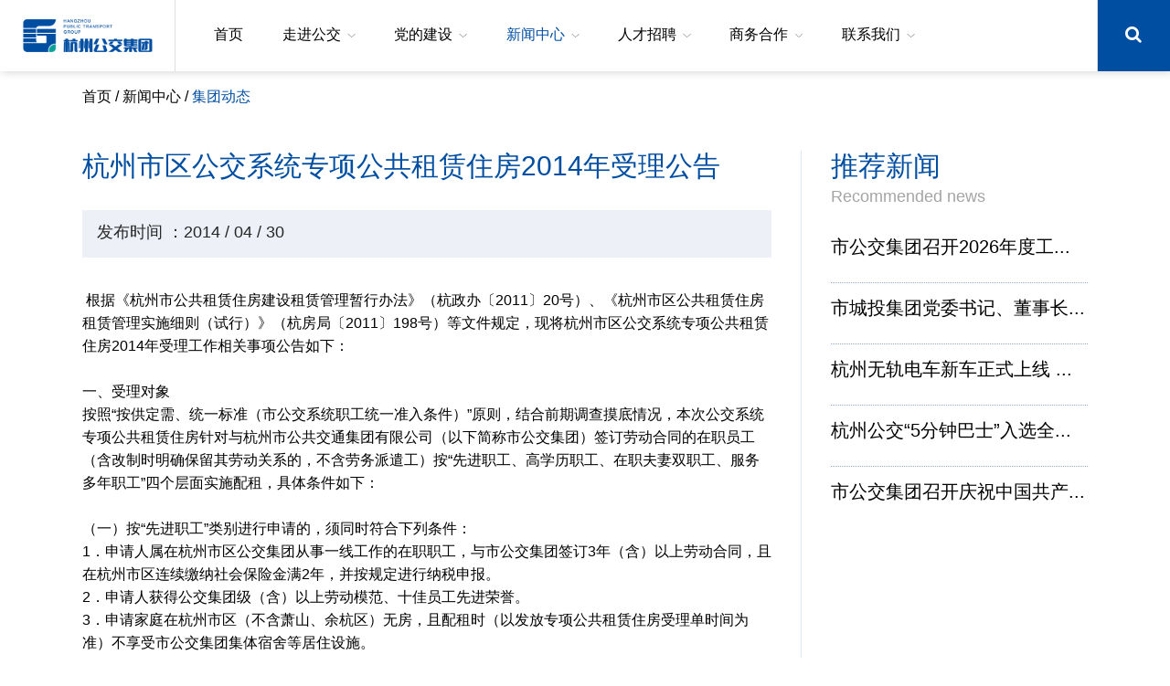

--- FILE ---
content_type: text/html; charset=utf-8
request_url: https://www.hzbus.com.cn/hzbus/detail/20/2185
body_size: 13581
content:
<!DOCTYPE html>
<html lang="en">
<head>
    <meta charset="UTF-8">
    <title>杭州市区公交系统专项公共租赁住房2014年受理公告 | 集团动态 | 杭州市公共交通集团有限公司</title>
    <meta name="page" />
    <meta name="viewport" content="width=device-width, initial-scale=1, maximum-scale=1, user-scalable=no">
    <meta name="keywords" content="杭州市公共交通集团有限公司，杭州公交集团" />
    <meta name="description" content="杭州公交集团是一家主营城市公共交通客运服务，兼营出租汽车、旅游客运、汽车修理、汽配及燃料销售、广告发布、房产开发、物业管理、公共自行车开发服务等于一体的国有独资有限责任公司，并拥有14家分公司，36家子公司。" />
    <meta name="share-title" content="杭州公交集团" />
    <meta name="share-desc" content="公共交通客运服务，兼营出租汽车、旅游客运、汽车修理、汽配及燃料销售、广告发布、房产开发、物业管理、公共自行车开发服务" />
    <meta name="share-link" content="http://www.hzbus.com.cn/hzbus/detail/20/2185" />
    <meta name="share-imgUrl" content="http://www.hzbus.com.cnimages/share.jpg" />
    <meta name="renderer" content="webkit" />
    <meta name="force-rendering" content="webkit" />
    <meta http-equiv="X-UA-Compatible" content="IE=Edge,chrome=1" />
    <link href="/css/com.css" rel="stylesheet" />
    <link href="/css/style.css" rel="stylesheet" />
    <link href="/css/banner.css" rel="stylesheet" type="text/css" />
    <link href="/css/animate.min.css" rel="stylesheet" />
    <link href="/css/swiper.min.css" rel="stylesheet" />
    <link href="/css/fonts/Font-Awesome/css/font-awesome.min.css" rel="stylesheet" />
    <link rel="stylesheet" type="text/css" href="/jqueryui/jquery-ui.css" />

    <script src="/js/jquery-1.9.1.min.js"></script>
    <script src="/js/swiper.animate1.0.3.min.js"></script>
    <script src="/js/swiper.min.js"></script>
    <script src="/js/wow.min.js"></script>
    <script src="/js/common.js"></script>
    <script src="/js/waypoints.min.js"></script>
    <script src="/js/jquery.counterup.min.js"></script>
    <script type="text/javascript" src="/jqueryui/jquery-ui.min.js"></script>
    <!--[if lte IE 9]>
        <script>
            window.location.href='http://support.dmeng.net/upgrade-your-browser.html?referrer='+encodeURIComponent(window.location.href);
        </script>
    <![endif]-->
    <!--[if IE]>
        <script src="http://libs.useso.com/js/html5shiv/3.7/html5shiv.min.js"></script>
    <![endif]-->
    <style>
        a[title='站长统计']{ display: none }
    </style>
    
</head>
<body class="xx_hzbus_detail" data-base="/" data-category="&#x96C6;&#x56E2;&#x52A8;&#x6001;" data-controller="hzbus" data-action="detail" data-title="杭州市区公交系统专项公共租赁住房2014年受理公告 | 集团动态 | 杭州市公共交通集团有限公司">
<style>
    .header_mid_mid ul li a#m {
        color: #004ea2
    }
</style>
<div class="clearfix mobilemenu">
    <ul>
        <li>
            <a class="biga" href="/">
                首页
            </a>
        </li>
                <li>
                    <a class="biga" href="javascript:void(0);">
                        &#x8D70;&#x8FDB;&#x516C;&#x4EA4;
                    </a>
                    <dl>
                            <dd>
                                <a href="/hzbus/index/8">
                                    &#x96C6;&#x56E2;&#x4ECB;&#x7ECD;
                                </a>
                            </dd>
                            <dd>
                                <a href="/hzbus/index/9">
                                    &#x7EC4;&#x7EC7;&#x67B6;&#x6784;
                                </a>
                            </dd>
                            <dd>
                                <a href="/hzbus/index/71">
                                    &#x9886;&#x5BFC;&#x73ED;&#x5B50;
                                </a>
                            </dd>
                            <dd>
                                <a href="/hzbus/index/10">
                                    &#x53D1;&#x5C55;&#x5386;&#x7A0B;
                                </a>
                            </dd>
                            <dd>
                                <a href="/hzbus/index/11">
                                    &#x4F01;&#x4E1A;&#x8363;&#x8A89;
                                </a>
                            </dd>
                    </dl>
                </li>
                <li>
                    <a class="biga" href="javascript:void(0);">
                        &#x515A;&#x7684;&#x5EFA;&#x8BBE;
                    </a>
                    <dl>
                            <dd>
                                <a href="/hzbus/index/45">
                                    &#x515A;&#x5EFA;&#x5DE5;&#x4F5C;
                                </a>
                            </dd>
                            <dd>
                                <a href="/hzbus/index/72">
                                    &#x5EC9;&#x653F;&#x5EFA;&#x8BBE;
                                </a>
                            </dd>
                            <dd>
                                <a href="/hzbus/index/43">
                                    &#x56E2;&#x5EFA;&#x5DE5;&#x4F5C;
                                </a>
                            </dd>
                            <dd>
                                <a href="/hzbus/index/74">
                                    &#x5DE5;&#x4F1A;&#x5DE5;&#x4F5C;
                                </a>
                            </dd>
                    </dl>
                </li>
                <li>
                    <a class="biga" href="javascript:void(0);">
                        &#x65B0;&#x95FB;&#x4E2D;&#x5FC3;
                    </a>
                    <dl>
                            <dd>
                                <a href="/hzbus/index/20">
                                    &#x96C6;&#x56E2;&#x52A8;&#x6001;
                                </a>
                            </dd>
                            <dd>
                                <a href="/hzbus/index/21">
                                    &#x5A92;&#x4F53;&#x805A;&#x7126;
                                </a>
                            </dd>
                            <dd>
                                <a href="/hzbus/index/56">
                                    &#x62DB;&#x6807;&#x91C7;&#x8D2D;
                                </a>
                            </dd>
                            <dd>
                                <a href="/hzbus/index/55">
                                    &#x623F;&#x4EA7;&#x62DB;&#x79DF;
                                </a>
                            </dd>
                            <dd>
                                <a href="/hzbus/index/38">
                                    &#x653F;&#x7B56;&#x6CD5;&#x89C4;
                                </a>
                            </dd>
                    </dl>
                </li>
                <li>
                    <a class="biga" href="javascript:void(0);">
                        &#x4EBA;&#x624D;&#x62DB;&#x8058;
                    </a>
                    <dl>
                            <dd>
                                <a href="/hzbus/index/63">
                                    &#x4EBA;&#x624D;&#x7406;&#x5FF5;
                                </a>
                            </dd>
                            <dd>
                                <a href="/hzbus/index/24">
                                    &#x62DB;&#x8058;&#x4FE1;&#x606F;
                                </a>
                            </dd>
                    </dl>
                </li>
                <li>
                    <a class="biga" href="javascript:void(0);">
                        &#x5546;&#x52A1;&#x5408;&#x4F5C;
                    </a>
                    <dl>
                            <dd>
                                <a href="/hzbus/index/26">
                                    &#x9910;&#x996E;&#x670D;&#x52A1;
                                </a>
                            </dd>
                            <dd>
                                <a href="/hzbus/index/39">
                                    &#x7269;&#x4E1A;&#x670D;&#x52A1;
                                </a>
                            </dd>
                            <dd>
                                <a href="/hzbus/index/42">
                                    &#x9A7E;&#x57F9;&#x670D;&#x52A1;
                                </a>
                            </dd>
                            <dd>
                                <a href="/hzbus/index/41">
                                    &#x5E7F;&#x544A;&#x4E1A;&#x52A1;
                                </a>
                            </dd>
                            <dd>
                                <a href="/hzbus/index/40">
                                    &#x68C0;&#x6D4B;&#x670D;&#x52A1;
                                </a>
                            </dd>
                    </dl>
                </li>
                <li>
                    <a class="biga" href="javascript:void(0);">
                        &#x8054;&#x7CFB;&#x6211;&#x4EEC;
                    </a>
                    <dl>
                            <dd>
                                <a href="/hzbus/index/50">
                                    &#x603B;&#x7ECF;&#x7406;&#x4FE1;&#x7BB1;
                                </a>
                            </dd>
                            <dd>
                                <a href="/hzbus/index/51">
                                    &#x8054;&#x7CFB;&#x65B9;&#x5F0F;
                                </a>
                            </dd>
                            <dd>
                                <a href="/hzbus/index/79">
                                    &#x5931;&#x7269;&#x62DB;&#x9886;
                                </a>
                            </dd>
                            <dd>
                                <a href="/hzbus/index/53">
                                    &#x670D;&#x52A1;&#x70ED;&#x7EBF;
                                </a>
                            </dd>
                    </dl>
                </li>
    </ul>
</div>
<Div class="clearfix" id="header">
    <Div class="clearfix header_mid">
        <Div class="header_mid_left">
            <Div class="cell_mid">
                <Div class="cell_h">
                    <Div class="header_mid_left_mid">
                        <a href="/">
                            <img src="/images/header/logo.png">
                        </a>
                    </Div>
                </Div>
            </Div>
        </Div>
        <Div class="header_mid_mid">
            <ul>
                <li>
                    <a class="biga" href="/" id="">
                        首页
                    </a>
                </li>
                        <li>
                            <a class="biga" href="/hzbus/index/5" id="">
                                &#x8D70;&#x8FDB;&#x516C;&#x4EA4;
                            </a>
                            <dl>
                                    <dd>
                                        <a href="/hzbus/index/8">
                                            &#x96C6;&#x56E2;&#x4ECB;&#x7ECD;
                                        </a>
                                    </dd>
                                    <dd>
                                        <a href="/hzbus/index/9">
                                            &#x7EC4;&#x7EC7;&#x67B6;&#x6784;
                                        </a>
                                    </dd>
                                    <dd>
                                        <a href="/hzbus/index/71">
                                            &#x9886;&#x5BFC;&#x73ED;&#x5B50;
                                        </a>
                                    </dd>
                                    <dd>
                                        <a href="/hzbus/index/10">
                                            &#x53D1;&#x5C55;&#x5386;&#x7A0B;
                                        </a>
                                    </dd>
                                    <dd>
                                        <a href="/hzbus/index/11">
                                            &#x4F01;&#x4E1A;&#x8363;&#x8A89;
                                        </a>
                                    </dd>

                            </dl>
                        </li>
                        <li>
                            <a class="biga" href="/hzbus/index/7" id="">
                                &#x515A;&#x7684;&#x5EFA;&#x8BBE;
                            </a>
                            <dl>
                                    <dd>
                                        <a href="/hzbus/index/45">
                                            &#x515A;&#x5EFA;&#x5DE5;&#x4F5C;
                                        </a>
                                    </dd>
                                    <dd>
                                        <a href="/hzbus/index/72">
                                            &#x5EC9;&#x653F;&#x5EFA;&#x8BBE;
                                        </a>
                                    </dd>
                                    <dd>
                                        <a href="/hzbus/index/43">
                                            &#x56E2;&#x5EFA;&#x5DE5;&#x4F5C;
                                        </a>
                                    </dd>
                                    <dd>
                                        <a href="/hzbus/index/74">
                                            &#x5DE5;&#x4F1A;&#x5DE5;&#x4F5C;
                                        </a>
                                    </dd>

                            </dl>
                        </li>
                        <li>
                            <a class="biga" href="/hzbus/index/19" id="m">
                                &#x65B0;&#x95FB;&#x4E2D;&#x5FC3;
                            </a>
                            <dl>
                                    <dd>
                                        <a href="/hzbus/index/20">
                                            &#x96C6;&#x56E2;&#x52A8;&#x6001;
                                        </a>
                                    </dd>
                                    <dd>
                                        <a href="/hzbus/index/21">
                                            &#x5A92;&#x4F53;&#x805A;&#x7126;
                                        </a>
                                    </dd>
                                    <dd>
                                        <a href="/hzbus/index/56">
                                            &#x62DB;&#x6807;&#x91C7;&#x8D2D;
                                        </a>
                                    </dd>
                                    <dd>
                                        <a href="/hzbus/index/55">
                                            &#x623F;&#x4EA7;&#x62DB;&#x79DF;
                                        </a>
                                    </dd>
                                    <dd>
                                        <a href="/hzbus/index/38">
                                            &#x653F;&#x7B56;&#x6CD5;&#x89C4;
                                        </a>
                                    </dd>

                            </dl>
                        </li>
                        <li>
                            <a class="biga" href="/hzbus/index/23" id="">
                                &#x4EBA;&#x624D;&#x62DB;&#x8058;
                            </a>
                            <dl>
                                    <dd>
                                        <a href="/hzbus/index/63">
                                            &#x4EBA;&#x624D;&#x7406;&#x5FF5;
                                        </a>
                                    </dd>
                                    <dd>
                                        <a href="/hzbus/index/24">
                                            &#x62DB;&#x8058;&#x4FE1;&#x606F;
                                        </a>
                                    </dd>

                            </dl>
                        </li>
                        <li>
                            <a class="biga" href="/hzbus/index/25" id="">
                                &#x5546;&#x52A1;&#x5408;&#x4F5C;
                            </a>
                            <dl>
                                    <dd>
                                        <a href="/hzbus/index/26">
                                            &#x9910;&#x996E;&#x670D;&#x52A1;
                                        </a>
                                    </dd>
                                    <dd>
                                        <a href="/hzbus/index/39">
                                            &#x7269;&#x4E1A;&#x670D;&#x52A1;
                                        </a>
                                    </dd>
                                    <dd>
                                        <a href="/hzbus/index/42">
                                            &#x9A7E;&#x57F9;&#x670D;&#x52A1;
                                        </a>
                                    </dd>
                                    <dd>
                                        <a href="/hzbus/index/41">
                                            &#x5E7F;&#x544A;&#x4E1A;&#x52A1;
                                        </a>
                                    </dd>
                                    <dd>
                                        <a href="/hzbus/index/40">
                                            &#x68C0;&#x6D4B;&#x670D;&#x52A1;
                                        </a>
                                    </dd>

                            </dl>
                        </li>
                        <li>
                            <a class="biga" href="/hzbus/index/27" id="">
                                &#x8054;&#x7CFB;&#x6211;&#x4EEC;
                            </a>
                            <dl>
                                    <dd>
                                        <a href="/hzbus/index/50">
                                            &#x603B;&#x7ECF;&#x7406;&#x4FE1;&#x7BB1;
                                        </a>
                                    </dd>
                                    <dd>
                                        <a href="/hzbus/index/51">
                                            &#x8054;&#x7CFB;&#x65B9;&#x5F0F;
                                        </a>
                                    </dd>
                                    <dd>
                                        <a href="/hzbus/index/79">
                                            &#x5931;&#x7269;&#x62DB;&#x9886;
                                        </a>
                                    </dd>
                                    <dd>
                                        <a href="/hzbus/index/53">
                                            &#x670D;&#x52A1;&#x70ED;&#x7EBF;
                                        </a>
                                    </dd>

                            </dl>
                        </li>
            </ul>
        </Div>
        <Div class="header_mid_right">
            <Div class="cell_mid">
                <Div class="cell_h">
                    <a href="javascript:;" class="global-nav-initializer">
                        <span class="line top"></span>
                        <span class="line mid"></span>
                        <span class="line bottom"></span>
                    </a>
                    <a href="/search/">
                        <Div class="header_mid_right_right">
                            <div class="cell_mid">
                                <Div class="cell_h">
                                    <i class="icon-search"></i>
                                </Div>
                            </div>
                        </Div>
                    </a>
                </Div>
            </Div>
        </Div>
    </Div>
</Div>     

<Div class="clearfix" id="mid">
    <div class="wrap">
        <div class="clearfix cul_gh_info_1">
    <a href="/">首页</a> / <a href="/hzbus/index/19">&#x65B0;&#x95FB;&#x4E2D;&#x5FC3;</a> /
<span>&#x96C6;&#x56E2;&#x52A8;&#x6001;</span>
</div>
            <div class="clearfix news_info_mid">
                <Div class="news_info_mid_left wow fadeInLeft">
                    <Div class="news_info_mid_left_mid">
                        <Div class="news_info_mid_left_1">
                            &#x676D;&#x5DDE;&#x5E02;&#x533A;&#x516C;&#x4EA4;&#x7CFB;&#x7EDF;&#x4E13;&#x9879;&#x516C;&#x5171;&#x79DF;&#x8D41;&#x4F4F;&#x623F;2014&#x5E74;&#x53D7;&#x7406;&#x516C;&#x544A;
                        </Div>
                        <Div class="clearfix news_info_mid_left_2">
                            <div class="news_info_mid_left_2_left">
                                发布时间 ：2014 / 04 / 30
                            </div>
                            <Div class="news_info_mid_left_2_right">
                                <div class="bshare-custom icon-medium"><div class="bsPromo bsPromo2"></div><a title="分享到QQ空间" class="bshare-qzone"></a><a title="分享到新浪微博" class="bshare-sinaminiblog"></a><a title="分享到腾讯微博" class="bshare-qqmb" href="javascript:void(0);"></a><a title="分享到人人网" class="bshare-renren" href="javascript:void(0);"></a><a title="分享到微信" class="bshare-weixin" href="javascript:void(0);"></a><a title="更多平台" class="bshare-more bshare-more-icon more-style-addthis"></a></div>
                                <script type="text/javascript" charset="utf-8" src="http://static.bshare.cn/b/buttonLite.js#style=-1&amp;uuid=&amp;pophcol=2&amp;lang=zh"></script>
                                <script type="text/javascript" charset="utf-8" src="http://static.bshare.cn/b/bshareC0.js"></script>
                            </Div>
                        </Div>
                        <div class="clearfix news_info_mid_left_3">
                            <p>&nbsp;根据《杭州市公共租赁住房建设租赁管理暂行办法》（杭政办〔2011〕20号）、《杭州市区公共租赁住房租赁管理实施细则（试行）》（杭房局〔<img class="anchorclass"/>2011〕<img class="anchorclass"/>198号）等文件规定，现将杭州市区公交系统专项公共租赁住房2014年受理工作相关事项公告如下：</p><p><br/></p><p>一、受理对象</p><p>按照“按供定需、统一标准（市公交系统职工统一准入条件）”原则，结合前期调查摸底情况，本次公交系统专项公共租赁住房针对与杭州市公共交通集团有限公司（以下简称市公交集团）签订劳动合同的在职员工（含改制时明确保留其劳动关系的，不含劳务派遣工）按“先进职工、高学历职工、在职夫妻双职工、服务多年职工”四个层面实施配租，具体条件如下：</p><p><br/></p><p>（一）按“先进职工”类别进行申请的，须同时符合下列条件：</p><p>1．申请人属在杭州市区公交集团从事一线工作的在职职工，与市公交集团签订3年（含）以上劳动合同，且在杭州市区连续缴纳社会保险金满2年，并按规定进行纳税申报。</p><p>2．申请人获得公交集团级（含）以上劳动模范、十佳员工先进荣誉。</p><p>3．申请家庭在杭州市区（不含萧山、余杭区）无房，且配租时（以发放专项公共租赁住房受理单时间为准）不享受市公交集团集体宿舍等居住设施。</p><p>4．申请家庭上年度人均可支配收入低于47691元。</p><p><br/></p><p>（二）按“高学历职工”类别进行申请的，须同时符合下列条件：</p><p>1.申请人属在杭州市区公交集团从事一线工作的在职职工，与市公交集团签订3年（含）以上劳动合同，且在杭州市区连续缴纳社会保险金满2年，并按规定进行纳税申报。</p><p>2.申请人具有全日制大学本科（含）以上学历，且在市公交集团连续工作5年（含）以上（不包括长病假、停薪留职、退养等年限）并获得初级（含）以上专业职称证书。</p><p>3.申请家庭在杭州市区（不含萧山、余杭区）无房，且配租时（以发放专项公共租赁住房受理单时间为准）不享受市公交集团集体宿舍等居住设施。</p><p>4.申请家庭上年度人均可支配收入低于47691元。</p><p><br/></p><p>（三）按“在职夫妻双职工”类别进行申请的，须同时符合下列条件：</p><p>1．申请人属在杭州市区公交集团从事一线工作的在职职工，与市公交集团签订3年（含）以上劳动合同，且在杭州市区连续缴纳社会保险金满2年，并按规定进行纳税申报。</p><p>2．申请夫妻在市公交集团合计连续工作15年（含）以上（不包括长病假、停薪留职、退养等年限）。</p><p>3．申请家庭在杭州市区（不含萧山、余杭区）无房，且配租时（以发放专项公共租赁住房受理单时间为准）不享受公交集团集体宿舍等居住设施。</p><p>4．申请家庭上年度人均可支配收入低于47691元。</p><p><br/></p><p>（四）按“服务多年职工”类别进行申请的，须同时符合下列条件：</p><p>1．申请人属在杭州市区公交集团从事一线工作的在职职工，与市公交集团签订3年（含）以上劳动合同，且在杭州市区连续缴纳社会保险金满2年，并按规定进行纳税申报。</p><p>2．申请人在市公交集团连续工作13年（含）以上（不包括长病假、停薪留职、退养等年限）。</p><p>3．申请家庭在杭州市区（不含萧山、余杭区）无房，且配租时（以发放专项公共租赁住房受理单时间为准）不享受市公交集团集体宿舍等居住设施。</p><p>4．申请家庭上年度人均可支配收入低于47691元。</p><p>以上准入条件中的计算时间截至2013年12月31日。</p><p><br/></p><p>二、房源情况</p><p>本次市公交系统专项公共租赁住房房源是定向划拨给市城投集团位于拱墅区半山田园地块的房源。具体位置为半山街道田园地块天鹤路与笕丁路交叉口，乘坐135路公交车至终点站广济路公交站下车即到。具体的房源座落、数量、面积、户型等详见下一阶段选房公告。</p><p><br/></p><p>三、租金标准</p><p>按照市物价局《杭州市区公共租赁住房租金管理暂行办法》（杭价服〔2012〕12号）、《关于杭州市区公共租赁住房租金标准的通知》（杭价服〔2012〕13号）文件精神，此次公交系统专项公共租赁住房的租金将参照低收入家庭减免后租金5.25元/平方米·月的标准收取。</p><p><br/></p><p>四、申请、审核、公示流程</p><p>根据市政府关于公交系统专项公共租赁住房批复的精神，市公交集团将负责系统内专项公共租赁住房配租具体工作，市城投集团负责指导。</p><p>2014年5月6日—2014年7月5日为本次专项公共租赁住房申请受理时间。申请人将申请材料交至用人单位，由用人单位汇总本单位申请材料后进行受理、资格初审公示后，将本单位申请人档案和公示结果、举报信息登记表及综合评分表等提交市公交集团专项公共租赁住房配租工作小组进行资格复审、排序、公示、选房及配租；申请家庭不得同时申请其他公共租赁住房（已申请其他公共租赁住房的，不得申请本次公交系统专项公共租赁住房），自提交申请材料到确认选房资格期间，不得申请其他保障性住房。</p><p>1．领取表格。本受理公告发布之日起，符合申请条件的申请人前往各单位指定地点（外借人员在原单位领取，集团部室为物业管理部）领取表格和相关材料。</p><p>2．提交申请。符合申请条件的家庭将填写完整的《申请表》（按申请的不同类别）及所需申请材料交至所在单位（外借人员回原单位申请），由所在单位对申请材料的规范性和完整性进行汇总初审并按户整理成档（一户一档）。</p><p>3．单位初审公示。由申请人所在单位负责初审，”并在各单位厂务公开栏及主要工作场所公示7天，接受员工监督和举报。如有举报，由各单位负责查处。经查证属实的，取消配租资格，并填报“举报信息登记表”。</p><p>4．单位交件。各单位公示结束后，由各单位指定经办人负责将申请材料（一户一档）、公示材料、公示结果、举报信息登记表及综合评分表（一户一表）等提交市公交集团专项公共租赁住房配租工作小组审核。</p><p>5．资格复审。市公交集团专项公共租赁住房配租工作小组负责对申请材料进行复审，对各单位报送的综合评分表进行复核并以分数的高低进行排序，汇总填写“杭州市公交系统专项公租房申请家庭情况和评分结果公示表”并在市公交集团内部各单位公开栏及有关网站公示7天，接受员工监督和举报。如有举报，由公交集团监察审计部负责核查举报情况，在《申请表》上签署意见并加盖公章。</p><p>6．审核公示。市公交集团内部公示期结束后，将相关申请、评分、公示等材料连同本单位组织机构代码证复印件、单位介绍信、申请单位具结书、经办人身份证复印件等一并报市城投集团，由市城投集团对申请家庭的房产、收入等情况进行审核。基本符合条件的申请家庭信息在市公交集团、市城投集团、杭州市住房保障和房产管理局等网站上进行公示（公示期7天），接受社会各界监督。公示期内，如有自动放弃或举报经查证属实的，均取消配租资格，后续申请家庭按照排序顺序依次递补。</p><p>7．资格备案。公示期满后，将符合条件的申请家庭名单报市住房保障和房产管理局备案。</p><p><br/></p><p>五、选房顺序的确定及选房家庭的产生</p><p>本次公交系统专项公共租赁住房配租选房将按照综合评定打分制的方式，以分数的高低进行排序，按照可选房源数量与选房家庭数量1：1的比例确定选房家庭范围（具体见配租方案）。配租结果将报备市住房保障和房产管理局。</p><p><br/></p><p>六、受理登记</p><p>根据公交系统专项公共租赁住房配租方案，经各单位和市公交集团审核公示，符合条件的申请人携带本人身份证原件、市公交集团物业分公司开具的无住房设施证明、在规定时间（另行公布）到各单位领取《公交系统专项公共租赁住房受理单》（以下简称《受理单》）进行确认。（领取《受理单》时申请人不得享受任何单位或社会提供给个人的住房设施。享受市公交集团集体宿舍等居住设施的，须同时提交腾退承诺书，否则不予受理）。一户家庭在公交系统专项公共租赁住房配租中只受理一次，只能领取一张《受理单》，凡重复领取的，将取消其选房资格。受理顺序不影响选房顺序。</p><p><br/></p><p>七、公开选房</p><p>（一）参加选房。根据公交系统专项公共租赁住房配租方案，配租顺序即是选房顺序，选房公告将根据市住保房管局统一安排择日发布，选房公告发布后，列入选房范围的申请人持《受理单》、本人身份证原件在规定时间内到单位指定地点，按选房顺序参加选房。申请人未参加选房或未在规定时间内办理相关配租手续的，视作放弃本次公交系统专项公共租赁住房配租，保障资格终止，后续申请家庭按照排序顺序依次递补。</p><p>（二）配租原则。申请家庭有效配租人数与配租房源户型按下列原则进行对应：</p><p>1．单人户申请家庭可申请非成套住房；</p><p>2．两人户申请家庭可申请成套（小）二居室住房；</p><p>3．三人（含）以上户申请家庭可申请成套二居室住房。</p><p><br/></p><p>八、办理配租入住</p><p>（一）公开选房结束后，申请人、用人单位应在规定时间内与杭州市租赁房投资有限公司（以下简称“市级经租管理单位”）签订三方租赁合同；租赁合同需进行公证。同时，承租人须按照有关规定及合同约定按时缴纳房屋押金和租金。承租人持市级经租管理单位签发的《入住联系单》到所选房屋物业公司办理入住手续。公共租赁住房是政府保障性租赁住房，只租不售，不得装修、不得违规使用。承租家庭应自觉遵守相关管理办法，按照合同约定履行各项义务。</p><p>（二）根据相关规定，三年内未到法定退休年龄的，专项公共租赁住房租赁期限为三年；三年内达到法定退休年龄的，租赁期截止至法定退休年龄到期日；三年内劳动合同期满且不再续签的，租赁期截止至劳动合同到期日。租赁期满前须重新申请并经用人单位、市公交集团和城投集团审核后报市住房保障和房产管理局备案，符合届时准入条件的，续签租赁合同。三年为一个租赁期，累计不得超过二个租赁期；不符合届时准入条件的，依照有关规定和合同约定收回房屋。</p><p><br/></p><p>九、违规处理</p><p>（一）市公交集团对所属专项公共租赁住房实施退出机制管理，承租员工在租赁期间出现下列情形之一的，公司有权取消其租赁使用权资格，并按照合同约定收回专项公共租赁住房：</p><p>1．采取隐瞒事实、提供虚假资料、伪造证明材料等手段，骗租专项公共租赁住房的；</p><p>2．因解除（终止）劳动合同关系离开公司工作岗位，以及死亡的；</p><p>3．申请家庭无正当理由，累计6个月以上未实际居住的；</p><p>4．累计6个月以上未缴纳租金的；</p><p>5．擅自将专项公共租赁住房转租、出借给申请人以外的其他人员居住的；</p><p>6．擅自改变房屋结构或装修现状的；</p><p>7．不再符合本办法规定的申请条件，未按要求及时办理退出手续的；</p><p>8．存在违反公共租赁住房使用规定和合同约定其他行为的。</p><p>（二）承租人有上述规定情形之一的，按以下方式处理：</p><p>1. 自取消其专项公共租赁住房租赁资格之日至实际退房之日，应按标准租金的三倍缴纳租金，标准租金为10.5元/平方米·月；</p><p>2. 有上述第3、4项情形的承租员工，自取消其专项公共租赁住房租赁资格之日起2年内，不再具有公共租赁住房和经济适用住房申请资格。有上述第1、5、6、7、8项情形的承租员工，自取消其专项公共租赁住房租赁资格之日起5年内，不再具有公共租赁住房和经济适用住房申请资格。</p><p>（三）专项公共租赁住房管理人员在资格审核、监督管理过程中滥用职权、玩忽职守、徇私舞弊的，由监察机关追究其责任；涉嫌犯罪的，移送司法机关处理。</p><p><br/></p><p>十、政策法规</p><p>《杭州市公共租赁住房建设租赁管理暂行办法》(杭政办〔2011〕20号)、《杭州市区公共租赁住房租赁管理实施细则(试行)》(杭房局〔2011〕198号)可在“杭州市住房保障和房产管理局”网站查阅。网址：<a href="http://www.hzfc.gov.cn/">http://www.hzfc.gov.cn</a>或<a href="http://www.hzfc.com.cn/">www.hzfc.com.cn</a>或<a href="http://www.hzfc.cn/">www.hzfc.cn</a></p><p>&nbsp; 十一、公交系统专项公共租赁住房办公(受理)地点及咨询电话</p><table width="629" border="1"><tbody><tr class="firstRow"><td width="277" class="selectTdClass" style="border-width: 1px; border-style: solid;"><p>单 &nbsp;&nbsp;&nbsp;&nbsp;位</p></td><td width="267" class="selectTdClass" style="border-width: 1px; border-style: solid;"><p>办公(受理)地点</p></td><td width="85" class="selectTdClass" style="border-width: 1px; border-style: solid;"><p>咨询电话</p></td></tr><tr><td width="277" class="selectTdClass" style="border-width: 1px; border-style: solid;"><p>杭州市公共交通集团有限公司</p><p>（组织协调机构）</p></td><td width="267" class="selectTdClass" style="border-width: 1px; border-style: solid;"><p>朝晖路1号九楼经理办公室</p></td><td width="85" class="selectTdClass" style="border-width: 1px; border-style: solid;"><p>85193487</p></td></tr><tr><td width="277" class="selectTdClass" style="border-width: 1px; border-style: solid;"><p>杭州市公共交通集团有限公司</p><p>（组织协调机构）</p></td><td width="267" class="selectTdClass" style="border-width: 1px; border-style: solid;"><p>朝晖路1号六楼物业管理部</p></td><td width="85" class="selectTdClass" style="border-width: 1px; border-style: solid;"><p>85190020</p></td></tr><tr><td width="277" class="selectTdClass" style="border-width: 1px; border-style: solid;"><p>杭州市公共交通集团有限公司</p><p>（监督机构）</p></td><td width="267" class="selectTdClass" style="border-width: 1px; border-style: solid;"><p>朝晖路1号七楼监察审计部</p></td><td width="85" class="selectTdClass" style="border-width: 1px; border-style: solid;"><p>85193854</p></td></tr><tr><td width="277" class="selectTdClass" style="border-width: 1px; border-style: solid;"><p>杭州公交集团第一汽车分公司</p><p>（受理本单位申请、审核、建档打分）</p></td><td width="267" class="selectTdClass" style="border-width: 1px; border-style: solid;"><p>西湖区文三路500号公司经理办公室</p></td><td width="85" class="selectTdClass" style="border-width: 1px; border-style: solid;"><p>88860115</p></td></tr><tr><td width="277" class="selectTdClass" style="border-width: 1px; border-style: solid;"><p>杭州公交集团第二汽车分公司</p><p>（受理本单位申请、审核、建档打分）</p></td><td width="267" class="selectTdClass" style="border-width: 1px; border-style: solid;"><p>艮山东路131号办公楼三楼经理办公室</p></td><td width="85" class="selectTdClass" style="border-width: 1px; border-style: solid;"><p>86017331</p></td></tr><tr><td width="277" class="selectTdClass" style="border-width: 1px; border-style: solid;"><p>杭州公交集团第三汽车分公司</p><p>（受理本单位申请、审核、建档打分）</p></td><td width="267" class="selectTdClass" style="border-width: 1px; border-style: solid;"><p>下城区香积寺路206号综合办公楼四楼经理办公室</p></td><td width="85" class="selectTdClass" style="border-width: 1px; border-style: solid;"><p>85379871</p></td></tr><tr><td width="277" class="selectTdClass" style="border-width: 1px; border-style: solid;"><p>杭州公交集团电车分公司</p><p>（受理本单位申请、审核、建档打分）</p></td><td width="267" class="selectTdClass" style="border-width: 1px; border-style: solid;"><p>拱康路61号行政楼一楼后勤办公室</p></td><td width="85" class="selectTdClass" style="border-width: 1px; border-style: solid;"><p>85153390</p></td></tr><tr><td width="277" class="selectTdClass" style="border-width: 1px; border-style: solid;"><p>杭州公交集团第五汽车分公司</p><p>（受理本单位申请、审核、建档打分）</p></td><td width="267" class="selectTdClass" style="border-width: 1px; border-style: solid;"><p>下城区康华路30-72号经理办公室</p></td><td width="85" class="selectTdClass" style="border-width: 1px; border-style: solid;"><p>88999046</p></td></tr><tr><td width="277" class="selectTdClass" style="border-width: 1px; border-style: solid;"><p>杭州公交集团第六汽车分公司</p><p>（受理本单位申请、审核、建档打分）</p></td><td width="267" class="selectTdClass" style="border-width: 1px; border-style: solid;"><p>枫桦路之江交通换乘中心公司经理办公室</p></td><td width="85" class="selectTdClass" style="border-width: 1px; border-style: solid;"><p>85179816</p></td></tr><tr><td width="277" class="selectTdClass" style="border-width: 1px; border-style: solid;"><p>杭州白马安达公共交通客运服务有限公司</p><p>（受理本单位申请、审核、建档打分）</p></td><td width="267" class="selectTdClass" style="border-width: 1px; border-style: solid;"><p>上城区复兴路106号三楼综合办</p></td><td width="85" class="selectTdClass" style="border-width: 1px; border-style: solid;"><p>86081980</p></td></tr><tr><td width="277" class="selectTdClass" style="border-width: 1px; border-style: solid;"><p>杭州公交集团场站分公司</p><p>（受理本单位申请、审核、建档打分）</p></td><td width="267" class="selectTdClass" style="border-width: 1px; border-style: solid;"><p>河东路153号综合办</p></td><td width="85" class="selectTdClass" style="border-width: 1px; border-style: solid;"><p>85134450</p></td></tr><tr><td width="277" class="selectTdClass" style="border-width: 1px; border-style: solid;"><p>杭州公交集团石桥修理（运营）分公司</p><p>（受理本单位申请、审核、建档打分）</p></td><td width="267" class="selectTdClass" style="border-width: 1px; border-style: solid;"><p>下城区康华路30-72号石桥综合停车场修理公司综合办</p></td><td width="85" class="selectTdClass" style="border-width: 1px; border-style: solid;"><p>88995880</p></td></tr><tr><td width="277" class="selectTdClass" style="border-width: 1px; border-style: solid;"><p>杭州公交金通汽车修理公司</p><p>（受理本单位申请、审核、建档打分）</p></td><td width="267" class="selectTdClass" style="border-width: 1px; border-style: solid;"><p>下城区兴业街29号公司综合办</p></td><td width="85" class="selectTdClass" style="border-width: 1px; border-style: solid;"><p>85121772</p></td></tr><tr><td width="277" class="selectTdClass" style="border-width: 1px; border-style: solid;"><p>杭州公交集团城西修理分公司</p><p>（受理本单位申请、审核、建档打分）</p></td><td width="267" class="selectTdClass" style="border-width: 1px; border-style: solid;"><p>文三路500号公司综合办公室</p></td><td width="85" class="selectTdClass" style="border-width: 1px; border-style: solid;"><p>88935761</p></td></tr><tr><td width="277" class="selectTdClass" style="border-width: 1px; border-style: solid;"><p>杭州公交集团转塘修理分公司</p><p>（受理本单位申请、审核、建档打分）</p></td><td width="267" class="selectTdClass" style="border-width: 1px; border-style: solid;"><p>艮山东路131号办公楼二楼综合办公室</p></td><td width="85" class="selectTdClass" style="border-width: 1px; border-style: solid;"><p>86017356</p></td></tr><tr><td width="277" class="selectTdClass" style="border-width: 1px; border-style: solid;"><p>杭州公交物业分公司</p><p>（受理本单位申请、审核、建档打分）</p></td><td width="267" class="selectTdClass" style="border-width: 1px; border-style: solid;"><p>下城区康华路30-72号石桥综合停车场综合楼5楼经理办公室</p></td><td width="85" class="selectTdClass" style="border-width: 1px; border-style: solid;"><p>85131437</p></td></tr><tr><td width="277" class="selectTdClass" style="border-width: 1px; border-style: solid;"><p>杭州市公共自行车交通服务发展有限公司</p><p>（受理本单位申请、审核、建档打分）</p></td><td width="267" class="selectTdClass" style="border-width: 1px; border-style: solid;"><p>杭州市复兴路106号一楼公司综合办</p></td><td width="85" class="selectTdClass" style="border-width: 1px; border-style: solid;"><p>86494710</p></td></tr><tr><td width="277" class="selectTdClass" style="border-width: 1px; border-style: solid;"><p>杭州市公交物资燃料分公司</p><p>（受理本单位申请、审核、建档打分）</p></td><td width="267" class="selectTdClass" style="border-width: 1px; border-style: solid;"><p>下城区石桥华丰公交停车场公司综合办</p></td><td width="85" class="selectTdClass" style="border-width: 1px; border-style: solid;"><p>56870105</p></td></tr><tr><td width="277" class="selectTdClass" style="border-width: 1px; border-style: solid;"><p>杭州公交经营发展公司、杭州公交广告公司</p><p>（受理本单位申请、审核、建档打分）</p></td><td width="267" class="selectTdClass" style="border-width: 1px; border-style: solid;"><p>&nbsp;</p><p>光复路135号一楼经理办公室</p></td><td width="85" class="selectTdClass" style="border-width: 1px; border-style: solid;"><p>85105583</p></td></tr><tr><td width="277" class="selectTdClass" style="border-width: 1px; border-style: solid;"><p>杭州公交培训中心</p><p>（受理本单位申请、审核、建档打分）</p></td><td width="267" class="selectTdClass" style="border-width: 1px; border-style: solid;"><p>白石路1号培训中心综合办</p></td><td width="85" class="selectTdClass" style="border-width: 1px; border-style: solid;"><p>56371905</p></td></tr><tr><td width="277" class="selectTdClass" style="border-width: 1px; border-style: solid;"><p>杭州市汽车出租有限公司</p><p>（受理本单位申请、审核、建档打分）</p></td><td width="267" class="selectTdClass" style="border-width: 1px; border-style: solid;"><p>下城区康华路30-72号石桥综合停车场综合楼2楼办公室</p></td><td width="85" class="selectTdClass" style="border-width: 1px; border-style: solid;"><p>86906059</p></td></tr></tbody></table><p>&nbsp;</p><p>&nbsp;</p><p style="text-align: right;">杭州市住房保障和房产管理局</p><p style="text-align: right;">&nbsp;&nbsp;&nbsp;&nbsp;&nbsp;&nbsp;&nbsp;&nbsp;&nbsp;&nbsp;&nbsp;&nbsp;&nbsp;&nbsp;&nbsp; 杭州市城市建设投资集团有限公司</p><p style="text-align: right;">2014年4月30日</p>
                        </div>
                        <div class="news_info_mid_left_4">
                            <div class="news_info_mid_left_4_left">
                                <div class="news_info_mid_left_4_left_1 hi">
上一篇：<a href="/hzbus/detail/20/2186">杭州公交集团与浙江工业大学签署了战略合作协议</a>                                </div>
                                <div class="news_info_mid_left_4_left_2 hi">
下一篇：<a href="/hzbus/detail/20/2184">公交集团召开精神文明和企业文化建设大会  公布十件新事并隆重表彰一批先进——张福荣等司机果断处置突发事件、保障乘客生命安全获表彰奖励</a>                                </div>
                            </div>
                            <div class="news_info_mid_left_4_right">
                                <a href="" class="css3"></a>
                            </div>
                        </div>
                    </Div>
                </Div>
                    <Div class="news_info_mid_right wow fadeInRight">
                        <Div class="news_info_mid_right_mid">
                            <Div class="news_info_mid_right_mid_1">
                                推荐新闻
                            </Div>
                            <Div class="news_info_mid_right_mid_2">
                                Recommended news
                            </Div>
                            <Div class="news_info_mid_right_mid_3">
                                <ul>

                                        <li>
                                            <a href="/hzbus/detail/20/8850">
                                                <div class="news_info_mid_right_mid_3_1 hi">
                                                    &#x5E02;&#x516C;&#x4EA4;&#x96C6;&#x56E2;&#x53EC;&#x5F00;2026&#x5E74;&#x5EA6;&#x5DE5;&#x4F5C;&#x3001;&#x57FA;&#x5C42;&#x515A;&#x7EC4;&#x7EC7;&#x4E66;&#x8BB0;&#x8FF0;&#x804C;&#x66A8;&#x201C;&#x4E24;&#x4FDD;&#x4E00;&#x4F18;&#x201D;&#x5DE5;&#x4F5C;&#x4F1A;&#x8BAE;
                                                </div>
                                                <Div class="news_info_mid_right_mid_3_2">
                                                    
                                                </Div>
                                            </a>
                                        </li>
                                        <li>
                                            <a href="/hzbus/detail/20/8634">
                                                <div class="news_info_mid_right_mid_3_1 hi">
                                                    &#x5E02;&#x57CE;&#x6295;&#x96C6;&#x56E2;&#x515A;&#x59D4;&#x4E66;&#x8BB0;&#x3001;&#x8463;&#x4E8B;&#x957F;&#x674E;&#x7EA2;&#x826F;&#x8D74;&#x5E02;&#x516C;&#x4EA4;&#x96C6;&#x56E2;&#x8C03;&#x7814;&#x6307;&#x5BFC;&#x5DE5;&#x4F5C;
                                                </div>
                                                <Div class="news_info_mid_right_mid_3_2">
                                                    
                                                </Div>
                                            </a>
                                        </li>
                                        <li>
                                            <a href="/hzbus/detail/20/8453">
                                                <div class="news_info_mid_right_mid_3_1 hi">
                                                    &#x676D;&#x5DDE;&#x65E0;&#x8F68;&#x7535;&#x8F66;&#x65B0;&#x8F66;&#x6B63;&#x5F0F;&#x4E0A;&#x7EBF; &#x56DB;&#x6B3E;&#x7ECF;&#x5178;&#x6D82;&#x88C5;&#x91CD;&#x73B0;&#x57CE;&#x5E02;&#x8BB0;&#x5FC6;
                                                </div>
                                                <Div class="news_info_mid_right_mid_3_2">
                                                    
                                                </Div>
                                            </a>
                                        </li>
                                        <li>
                                            <a href="/hzbus/detail/20/8337">
                                                <div class="news_info_mid_right_mid_3_1 hi">
                                                    &#x676D;&#x5DDE;&#x516C;&#x4EA4;&#x201C;5&#x5206;&#x949F;&#x5DF4;&#x58EB;&#x201D;&#x5165;&#x9009;&#x5168;&#x56FD;&#x57CE;&#x5E02;&#x516C;&#x5171;&#x4EA4;&#x901A;&#x4F18;&#x5148;&#x53D1;&#x5C55;&#x548C;&#x7EFF;&#x8272;&#x51FA;&#x884C;&#x5178;&#x578B;&#x6848;&#x4F8B;
                                                </div>
                                                <Div class="news_info_mid_right_mid_3_2">
                                                    
                                                </Div>
                                            </a>
                                        </li>
                                        <li>
                                            <a href="/hzbus/detail/20/8063">
                                                <div class="news_info_mid_right_mid_3_1 hi">
                                                    &#x5E02;&#x516C;&#x4EA4;&#x96C6;&#x56E2;&#x53EC;&#x5F00;&#x5E86;&#x795D;&#x4E2D;&#x56FD;&#x5171;&#x4EA7;&#x515A;&#x6210;&#x7ACB;104&#x5468;&#x5E74;&#x8868;&#x5F70;&#x5927;&#x4F1A;&#x66A8;2025&#x5E74;&#x534A;&#x5E74;&#x5EA6;&#x5DE5;&#x4F5C;&#x4F1A;&#x8BAE;
                                                </div>
                                                <Div class="news_info_mid_right_mid_3_2">
                                                    
                                                </Div>
                                            </a>
                                        </li>

                                </ul>
                            </Div>
                        </Div>
                    </Div>

            </div>

    </div>
</Div>
<Div id="footer">
    <Div class="clearfix footer_1">
        <Div class="wrap">
            <Div class="footer_1_mid">
                <Div class="footer_1_mid_left">
                    <ul>
                            <li>
                                <Div class="footer_1_mid_left_mid">
                                    <p><span>&#x8D70;&#x8FDB;&#x516C;&#x4EA4;</span></p>
                                    <dl>
                                            <dd>
                                                <a href="/hzbus/index/8">
                                                    &#x96C6;&#x56E2;&#x4ECB;&#x7ECD;
                                                </a>
                                            </dd>
                                            <dd>
                                                <a href="/hzbus/index/9">
                                                    &#x7EC4;&#x7EC7;&#x67B6;&#x6784;
                                                </a>
                                            </dd>
                                            <dd>
                                                <a href="/hzbus/index/71">
                                                    &#x9886;&#x5BFC;&#x73ED;&#x5B50;
                                                </a>
                                            </dd>
                                            <dd>
                                                <a href="/hzbus/index/10">
                                                    &#x53D1;&#x5C55;&#x5386;&#x7A0B;
                                                </a>
                                            </dd>
                                            <dd>
                                                <a href="/hzbus/index/11">
                                                    &#x4F01;&#x4E1A;&#x8363;&#x8A89;
                                                </a>
                                            </dd>
                                    </dl>
                                </Div>
                            </li>
                            <li>
                                <Div class="footer_1_mid_left_mid">
                                    <p><span>&#x515A;&#x7684;&#x5EFA;&#x8BBE;</span></p>
                                    <dl>
                                            <dd>
                                                <a href="/hzbus/index/45">
                                                    &#x515A;&#x5EFA;&#x5DE5;&#x4F5C;
                                                </a>
                                            </dd>
                                            <dd>
                                                <a href="/hzbus/index/72">
                                                    &#x5EC9;&#x653F;&#x5EFA;&#x8BBE;
                                                </a>
                                            </dd>
                                            <dd>
                                                <a href="/hzbus/index/43">
                                                    &#x56E2;&#x5EFA;&#x5DE5;&#x4F5C;
                                                </a>
                                            </dd>
                                            <dd>
                                                <a href="/hzbus/index/74">
                                                    &#x5DE5;&#x4F1A;&#x5DE5;&#x4F5C;
                                                </a>
                                            </dd>
                                    </dl>
                                </Div>
                            </li>
                            <li>
                                <Div class="footer_1_mid_left_mid">
                                    <p><span>&#x65B0;&#x95FB;&#x4E2D;&#x5FC3;</span></p>
                                    <dl>
                                            <dd>
                                                <a href="/hzbus/index/20">
                                                    &#x96C6;&#x56E2;&#x52A8;&#x6001;
                                                </a>
                                            </dd>
                                            <dd>
                                                <a href="/hzbus/index/21">
                                                    &#x5A92;&#x4F53;&#x805A;&#x7126;
                                                </a>
                                            </dd>
                                            <dd>
                                                <a href="/hzbus/index/56">
                                                    &#x62DB;&#x6807;&#x91C7;&#x8D2D;
                                                </a>
                                            </dd>
                                            <dd>
                                                <a href="/hzbus/index/55">
                                                    &#x623F;&#x4EA7;&#x62DB;&#x79DF;
                                                </a>
                                            </dd>
                                            <dd>
                                                <a href="/hzbus/index/38">
                                                    &#x653F;&#x7B56;&#x6CD5;&#x89C4;
                                                </a>
                                            </dd>
                                    </dl>
                                </Div>
                            </li>
                            <li>
                                <Div class="footer_1_mid_left_mid">
                                    <p><span>&#x4EBA;&#x624D;&#x62DB;&#x8058;</span></p>
                                    <dl>
                                            <dd>
                                                <a href="/hzbus/index/63">
                                                    &#x4EBA;&#x624D;&#x7406;&#x5FF5;
                                                </a>
                                            </dd>
                                            <dd>
                                                <a href="/hzbus/index/24">
                                                    &#x62DB;&#x8058;&#x4FE1;&#x606F;
                                                </a>
                                            </dd>
                                    </dl>
                                </Div>
                            </li>
                            <li>
                                <Div class="footer_1_mid_left_mid">
                                    <p><span>&#x5546;&#x52A1;&#x5408;&#x4F5C;</span></p>
                                    <dl>
                                            <dd>
                                                <a href="/hzbus/index/26">
                                                    &#x9910;&#x996E;&#x670D;&#x52A1;
                                                </a>
                                            </dd>
                                            <dd>
                                                <a href="/hzbus/index/39">
                                                    &#x7269;&#x4E1A;&#x670D;&#x52A1;
                                                </a>
                                            </dd>
                                            <dd>
                                                <a href="/hzbus/index/42">
                                                    &#x9A7E;&#x57F9;&#x670D;&#x52A1;
                                                </a>
                                            </dd>
                                            <dd>
                                                <a href="/hzbus/index/41">
                                                    &#x5E7F;&#x544A;&#x4E1A;&#x52A1;
                                                </a>
                                            </dd>
                                            <dd>
                                                <a href="/hzbus/index/40">
                                                    &#x68C0;&#x6D4B;&#x670D;&#x52A1;
                                                </a>
                                            </dd>
                                    </dl>
                                </Div>
                            </li>
                            <li>
                                <Div class="footer_1_mid_left_mid">
                                    <p><span>&#x8054;&#x7CFB;&#x6211;&#x4EEC;</span></p>
                                    <dl>
                                            <dd>
                                                <a href="/hzbus/index/50">
                                                    &#x603B;&#x7ECF;&#x7406;&#x4FE1;&#x7BB1;
                                                </a>
                                            </dd>
                                            <dd>
                                                <a href="/hzbus/index/51">
                                                    &#x8054;&#x7CFB;&#x65B9;&#x5F0F;
                                                </a>
                                            </dd>
                                            <dd>
                                                <a href="/hzbus/index/79">
                                                    &#x5931;&#x7269;&#x62DB;&#x9886;
                                                </a>
                                            </dd>
                                            <dd>
                                                <a href="/hzbus/index/53">
                                                    &#x670D;&#x52A1;&#x70ED;&#x7EBF;
                                                </a>
                                            </dd>
                                    </dl>
                                </Div>
                            </li>
                    </ul>
                </Div>
                <Div class="footer_1_mid_right">
                    <div class="footer_1_mid_right_mid">
                        <Div class="clearfix footer_1_mid_right_mid_1">
                            <span>关注我们</span>
                        </Div>
                        <Div class="clearfix footer_1_mid_right_mid_2">
                            <img src="//file.hzbus.com.cn/files/config/2024/4/c7d78f133f1e47c69def6dd440d9dbce.png">
                        </Div>
                        <Div class="clearfix footer_1_mid_right_mid_3">
                            <a href="/hzbus/index/28">
                                <span>失物招领</span>
                            </a>
                        </Div>
                    </div>
                </Div>
            </Div>
        </Div>
    </Div>
    <Div class="clearfix footer_2">
        <Div class="wrap">
            <Div class="footer_2_1">
                <Div class="footer_2_1_left">
                    <span>友情链接</span>
                </Div>
                <Div class="footer_2_1_right">
                    <ul>
                            <li>
                                <a href="javascript:;" class="on">&#x653F;&#x5E9C;</a>
                            </li>
                            <li>
                                <a href="javascript:;" class="">&#x516C;&#x4EA4;</a>
                            </li>
                            <li>
                                <a href="javascript:;" class="">&#x5A92;&#x4F53;</a>
                            </li>
                            <li>
                                <a href="javascript:;" class="">&#x5176;&#x4ED6;</a>
                            </li>
                    </ul>
                </Div>
            </Div>
            <Div class="footer_2_2">
                    <div>
                            <a href="http://www.zj.gov.cn/" target="_blank">&#x6D59;&#x6C5F;&#x7701;&#x653F;&#x5E9C;</a>
                            <a href="http://www.hangzhou.gov.cn/" target="_blank">&#x676D;&#x5DDE;&#x5E02;&#x653F;&#x5E9C;</a>
                            <a href="https://www.hzlz.gov.cn/" target="_blank">&#x676D;&#x5DDE;&#x5EC9;&#x653F;</a>
                            <a href="http://drc.hangzhou.gov.cn/" target="_blank">&#x5E02;&#x53D1;&#x6539;&#x59D4;</a>
                            <a href="http://ghzy.hangzhou.gov.cn/" target="_blank">&#x5E02;&#x89C4;&#x5212;&#x8D44;&#x6E90;&#x5C40;</a>
                            <a href="http://cxjw.hangzhou.gov.cn/" target="_blank">&#x676D;&#x5DDE;&#x5EFA;&#x8BBE;</a>
                            <a href="http://gzw.hangzhou.gov.cn/" target="_blank">&#x5E02;&#x56FD;&#x8D44;&#x59D4;</a>
                            <a href="https://scjg.hangzhou.gov.cn/" target="_blank">&#x5E02;&#x573A;&#x76D1;&#x7BA1;&#x5C40;</a>
                            <a href="https://sj.hangzhou.gov.cn/" target="_blank">&#x5E02;&#x5BA1;&#x8BA1;&#x5C40;</a>
                            <a href="https://www.hzcjtz.com/" target="_blank">&#x676D;&#x5DDE;&#x57CE;&#x6295;</a>
                            <a href="https://www.chinabuses.com/" target="_blank">&#x4E2D;&#x56FD;&#x5BA2;&#x8F66;&#x7F51;</a>
                    </div>
                    <div>
                            <a href="http://www.chinaiut.com/" target="_blank">&#x57CE;&#x5E02;&#x4EA4;&#x901A;&#x7F51;</a>
                            <a href="http://www.jtkjgroup.com/#/index" target="_blank">&#x676D;&#x5DDE;&#x91D1;&#x901A;&#x79D1;&#x6280;</a>
                            <a href="https://www.bjbus.com/home/index.php" target="_blank">&#x5317;&#x4EAC;&#x516C;&#x4EA4;</a>
                            <a href="https://jtw.sh.gov.cn/" target="_blank">&#x4E0A;&#x6D77;&#x4EA4;&#x901A;&#x7F51;</a>
                            <a href="https://www.gzbus.com/" target="_blank">&#x5E7F;&#x5DDE;&#x516C;&#x4EA4;</a>
                            <a href="https://www.wzsjy.com/static/index.html" target="_blank">&#x6E29;&#x5DDE;&#x4EA4;&#x8FD0;</a>
                            <a href="http://www.njgongjiao.com/" target="_blank">&#x5357;&#x4EAC;&#x516C;&#x4EA4;</a>
                            <a href="https://www.tjbus.com/" target="_blank">&#x5929;&#x6D25;&#x516C;&#x4EA4;</a>
                            <a href="https://www.xagj.com.cn/" target="_blank">&#x897F;&#x5B89;&#x516C;&#x4EA4;</a>
                            <a href="http://www.tybus.com/" target="_blank">&#x592A;&#x539F;&#x516C;&#x4EA4;</a>
                            <a href="https://www.gyurt.com/" target="_blank">&#x8D35;&#x9633;&#x4EA4;&#x6295;</a>
                            <a href="https://www.kmb.hk/" target="_blank">&#x9999;&#x6E2F;&#x4E5D;&#x9F99;&#x5DF4;&#x58EB;</a>
                    </div>
                    <div>
                            <a href="http://www.8531.cn/newmedia/GroupMediaMatrix/" target="_blank">&#x6D59;&#x6C5F;&#x65E5;&#x62A5;</a>
                            <a href="http://www.cztv.com/" target="_blank">&#x6D59;&#x6C5F;&#x5E7F;&#x7535;</a>
                            <a href="http://www.8531.cn/newmedia/GroupMediaMatrix/" target="_blank">&#x94B1;&#x6C5F;&#x665A;&#x62A5;</a>
                            <a href="https://hzdaily.hangzhou.com.cn/hzrb/2020/05/12/page_detail_1_20200512A01.html" target="_blank">&#x676D;&#x5DDE;&#x65E5;&#x62A5;</a>
                            <a href="https://hzdaily.hangzhou.com.cn/hzrb/2020/05/12/page_detail_1_20200512A01.html" target="_blank">&#x90FD;&#x5E02;&#x5FEB;&#x62A5;</a>
                            <a href="https://hzdaily.hangzhou.com.cn/hzrb/2020/05/12/page_detail_1_20200512A01.html" target="_blank">&#x6BCF;&#x65E5;&#x5546;&#x62A5;</a>
                            <a href="https://www.hcrt.cn/" target="_blank">&#x676D;&#x5DDE;&#x6587;&#x5E7F;&#x7F51;</a>
                            <a href="https://hzdaily.hangzhou.com.cn/hzrb/2020/05/12/page_detail_1_20200512A01.html" target="_blank">&#x57CE;&#x62A5;</a>
                            <a href="https://hzdaily.hangzhou.com.cn/hzrb/2020/05/12/page_detail_1_20200512A01.html" target="_blank">&#x8427;&#x5C71;&#x65E5;&#x62A5;</a>
                            <a href="https://www.jhnews.com.cn/" target="_blank">&#x91D1;&#x534E;&#x65B0;&#x95FB;&#x7F51;</a>
                    </div>
                    <div>
                            <a href="https://www.163.com/" target="_blank">&#x7F51;&#x6613;</a>
                            <a href="https://travel.sina.com.cn/" target="_blank">&#x65B0;&#x6D6A;&#x65C5;&#x6E38;</a>
                    </div>
            </Div>
        </Div>
    </Div>
    <Div class="clearfix footer_3">
        <div class="wrap">
            <Div class="footer_3_mid">

                <div class="footer_3_mid_left" style="text-align: right;"><p style="text-align: justify;"><a href="https://beian.miit.gov.cn" target="_blank" title="浙ICP备07024123号-1">浙ICP备07024123号-1</a>&nbsp;&nbsp;&nbsp;<a href="https://beian.miit.gov.cn/" target="_blank" title="浙ICP备07024123号-2">浙ICP备07024123号<span style="white-space: normal;">-2&nbsp;</span></a><span style="white-space: normal;">&nbsp;</span>© 2024 杭州市公共交通集团有限公司 版权所有&nbsp;&nbsp; &nbsp; &nbsp; &nbsp; &nbsp; &nbsp;&nbsp;&nbsp;&nbsp;&nbsp;&nbsp;&nbsp;&nbsp;&nbsp;&nbsp;&nbsp;&nbsp;&nbsp;&nbsp;&nbsp;&nbsp;&nbsp;&nbsp;&nbsp;&nbsp;&nbsp;&nbsp;&nbsp;&nbsp;&nbsp;&nbsp;&nbsp;&nbsp;&nbsp;&nbsp;&nbsp;&nbsp;&nbsp;&nbsp;&nbsp;&nbsp;&nbsp;&nbsp;&nbsp;&nbsp;&nbsp;&nbsp;&nbsp;&nbsp;&nbsp;&nbsp;&nbsp;&nbsp;&nbsp;&nbsp;&nbsp;&nbsp;&nbsp;&nbsp;&nbsp;&nbsp;&nbsp;&nbsp;&nbsp;&nbsp;&nbsp;&nbsp;&nbsp;&nbsp;&nbsp;&nbsp;&nbsp;&nbsp;&nbsp;&nbsp;&nbsp;&nbsp;&nbsp;&nbsp;&nbsp;&nbsp;&nbsp;&nbsp;&nbsp;&nbsp;&nbsp;&nbsp;&nbsp;&nbsp;&nbsp;&nbsp;&nbsp;&nbsp;&nbsp;&nbsp;&nbsp;&nbsp;&nbsp;&nbsp;&nbsp;&nbsp;&nbsp;&nbsp;&nbsp;&nbsp;&nbsp;&nbsp;&nbsp;&nbsp;&nbsp;&nbsp;&nbsp;&nbsp;&nbsp;&nbsp;&nbsp;&nbsp;&nbsp;&nbsp;&nbsp;&nbsp;&nbsp;&nbsp;&nbsp;&nbsp;&nbsp;&nbsp;&nbsp;&nbsp;&nbsp;&nbsp;&nbsp;&nbsp;&nbsp;&nbsp;&nbsp;&nbsp;&nbsp;&nbsp;&nbsp;&nbsp;&nbsp;&nbsp;&nbsp;&nbsp;&nbsp;&nbsp;&nbsp;&nbsp;&nbsp;&nbsp;&nbsp;&nbsp;&nbsp;&nbsp;&nbsp;&nbsp; <br/></p></div><div class="footer_3_mid_right">技术支持：<a href="https://www.80com.net/" target="_blank" title="巴零互联">巴零互联</a></div>

            </Div>
        </div>
    </Div>
</Div>    
    <script type="text/javascript" src="https://s4.cnzz.com/z_stat.php?id=1279049560&web_id=1279049560"></script>
</body>
</html>

--- FILE ---
content_type: text/css
request_url: https://www.hzbus.com.cn/css/com.css
body_size: 4671
content:
/* CSS Document */
/*#region 重置元素*/
*:focus {outline: none;}
body, h1, h2, h3, h4, h5, h6, hr, p, blockquote, dl, dt, dd, ul, ol, li,pre, form, fieldset, legend, button, input, textarea, th, td{
    padding: 0;
    margin:0;
}
@font-face {
  font-family: "SourceHanSansCN-Normal";
  src: url("fonts/SourceHanSansCN-Normal/SourceHanSansCN-Normal.woff2") format("woff2"),
       url("fonts/SourceHanSansCN-Normal/SourceHanSansCN-Normal.woff") format("woff"),
       url("fonts/SourceHanSansCN-Normal/SourceHanSansCN-Normal.ttf") format("truetype"),
       url("fonts/SourceHanSansCN-Normal/SourceHanSansCN-Normal.eot") format("embedded-opentype"),
       url("fonts/SourceHanSansCN-Normal/SourceHanSansCN-Normal.svg") format("svg"),
       url("fonts/SourceHanSansCN-Normal/SourceHanSansCN-Normal.otf") format("opentype");
  font-weight: normal;
  font-style: normal;
}
body{
    font:1em/1.3 "SourceHanSansCN-Normal", sans-serif;    
}
button, input, select, textarea,h1, h2, h3, h4, h5, h6{
    font-size:1em;
    line-height:1.3;
}
address, cite, dfn, em, var { 
    font-style:normal; 
} 
code, kbd, pre, samp {
     font-family: courier new, courier, monospace; 
} 
small { 
    font-size:  0.75em; 
} 
ul, ol { 
    list-style: none; 
    margin:0;
}
body,legend { 
    color:#000;
}
a{
    color:inherit;
	color:#000;
    text-decoration: none; 
}
a:hover  {
    color:#004ea2;    
    text-decoration: none; 
}
a:active{
    color:inherit;
}
sup { 
    vertical-align: text-top; 
} 
sub { 
    vertical-align: text-bottom;
}

fieldset, img { 
    border: 0; 
}
button, input, select, textarea { 
    font-size:  0.75em;  
} 
table { 
    border-collapse: collapse; 
    border-spacing: 0; 
    width:100%;
    word-break: break-all;
}
table th {
    font-weight:normal;
}
table th,table td {
    font-weight:normal;
    text-align:center;
} 
article, aside, details, figcaption, figure, footer,header, hgroup, menu, nav, section,summary, time, mark, audio, video {
    display: block;
    margin: 0;
    padding: 0;
}
img{
	vertical-align:middle;
}
::-moz-placeholder { color:#000; }
input:-webkit-input-placeholder { color:#000; } 
input:-moz-placeholder { color:#000; } 
/*#endregion*/
/*#region 清除浮动*/
.clearfix:after{
	content: '\20';
    display: block;
    height: 0;
    clear: both;
}
.clearfix { 
	*zoom:1;
}
/*#endregion */

button:disabled,
.disabled{
    opacity:0.5;
    cursor:default;
}
.hi{overflow: hidden;
text-overflow:ellipsis;
white-space: nowrap;}
.css3,.about_1 ul li a{-webkit-transition-duration: 0.5s; -ms-transition-duration: 0.5s; -o-transition-duration: 0.5s; -moz-transition-duration: 0.5s; transition-duration: 0.5s;}
.comdiv{
width:100%; overflow:hidden; margin:0; padding:0;}
.cssimg,.cssimgp img,.food_2_mid_left_bg,.cul_lm_1_2 ul li dl dd .cul_lm_1_2_mid_left img,.cul_ghhd_1 ul li .index_3_mid_mid_1 img,.index_3_mid ul li .index_3_mid_mid_1 img{transition: all 1.5s cubic-bezier(0.215, 0.61, 0.355, 1) 0s;/*transition-duration: 0.7s;-ms-transition-duration: 0.7s;-moz-transition-duration: 0.7s; -webkit-transition-duration: 0.7s;*/}
@media screen and (min-width:768px) {
.cssimg:hover,.cssimgp:hover img,.food_2 ul li:hover .food_2_mid_left_bg,.cul_lm_1_2 ul li dl dd:hover .cul_lm_1_2_mid_left img,.cul_ghhd_1 ul li:hover .index_3_mid_mid_1 img,.index_3_mid ul li:hover .index_3_mid_mid_1 img{/*-webkit-transform: scale(1.05, 1.05); -ms-transform: scale(1.05, 1.05); -o-transform: scale(1.05, 1.05); -moz-transform: scale(1.05, 1.05); transform: scale(1.05, 1.05);*/transform: scale(1.08, 1.08);}
.cul_gjzz_1_1 ul li .cssimgp:hover img{transform: scale(1.02, 1.02);}
}

.daxie{text-transform: uppercase;}
.cell_mid{ display: table; height:100%; width:100%; }
.cell_h{ height:100%;display: table-cell; vertical-align: middle; } 
div::-webkit-scrollbar-track-piece {  
    background-color: rgba(182, 237, 247, 0);  
    border-left: 1px solid rgba(182, 237, 247, 0);  
}  
div::-webkit-scrollbar {  
    width: 2px;  
    height: 2px;  
    -webkit-border-radius: 2px;  
    -moz-border-radius: 2px;  
    border-radius: 2px;  
}  
div::-webkit-scrollbar-thumb {  
    background-color: rgba(182, 237, 247, 0.5);  
    background-clip: padding-box;  
    -webkit-border-radius: 2px;  
    -moz-border-radius: 2px;  
    border-radius: 2px;  
    
}  
div::-webkit-scrollbar-thumb:hover {  
    background-color: rgba(182, 237, 247, 0.5);  
    -webkit-border-radius: 2px;  
    -moz-border-radius: 2px;  
    border-radius: 2px;  
} 
/*************************/

--- FILE ---
content_type: text/css
request_url: https://www.hzbus.com.cn/css/style.css
body_size: 122378
content:
img{
    max-width:100%;
}
*:focus {outline: none;}
body{  
    position:relative;
}
#header{
 -webkit-box-shadow: 2px 0px 10px rgba(0, 0, 0, 0.2);
          box-shadow: 2px 0px 10px rgba(0, 0, 0, 0.2);
width:100%; background-color:#fff; z-index:999; position:relative;transition: transform 0.5s ease 0s;
}
.header_mid{
position:relative; padding-left:15%;}
.header_mid_left{ text-align:center;
position:absolute; left:0; top:0; height:100%; width:15%;}
.header_mid_left:after{
position:absolute; right:0; top:0; height:100%; width:1px; content:''; background-color:#dedede;}
.header_mid_left img{
max-width:65.85365853658537%;}
.header_mid_right{ padding-right:6.21875em;
position:absolute; right:0; top:0; height:100%;}
.header_mid_right:after{position:absolute; left:0; top:0; height:100%; width:1px; content:''; background-color:#dedede;}
.header_mid_mid ul li{ z-index:10;
float:left; position:relative; line-height:6.125em; margin-left:3.3125em;}
.header_mid_mid ul li a.biga{ display:block;
font-size:1.25em; position:relative; padding-right:1em;}
.header_mid_mid ul li a.biga:after{transition: .2s ease-in-out;

-webkit-transition: .6s ease-in-out;

-moz-transition: .6s ease-in-out;

-o-transition: .6s ease-in-out;
right:0; position:absolute; content:''; width:0.55em; height:0.3em; top:50%; margin-top:-0.15em; background-position:center; background-repeat:no-repeat; background-size:cover; background-image:url(../images/header/img1.png);}
.header_mid_mid ul li a.biga:hover:after,.header_mid_mid ul li a.bigaon:after{transform: rotate(-180deg);

-webkit-transform: rotate(-180deg);

-moz-transform: rotate(-180deg);

-o-transform: rotate(-180deg);}
.header_mid_mid ul li:nth-child(1) a.biga{
padding-right:0;}
.header_mid_mid ul li:nth-child(1) a.biga:after{
display:none}
.header_mid_right_left span{
font-size:1.25em;}
.header_mid_right_left{
padding:0 1.75em; float:right;}
.header_mid_right_left i{
margin-right:0.5em;}
.header_mid_right_right{ background-color:#004ea2;padding:0; width:6.21875em; text-align:center;
position:absolute; right:0; top:0; height:100%; background-position:center; background-repeat:no-repeat}
.header_mid_right a .header_mid_right_right i{ font-size:1.5em;  
  color:#fff;}
.wrap{
padding:0 7%; width:86%;} 
.global-nav-initializer {
  width: 38px;
  height: 34px;
  display:none; margin:0 1em;
  
  position: relative;
  background: white;
  -webkit-transition: all 0.4s ease;
  -moz-transition: all 0.4s ease;
  -ms-transition: all 0.4s ease;
  -o-transition: all 0.4s ease;
  transition: all 0.4s ease; }
 
  .global-nav-initializer .line {
    width: 22px;
    height: 2px;
    background: 2px;
    left: 8px;
    position: absolute;
    background: #333;
    
    -webkit-transition: all 0.4s ease;
    -moz-transition: all 0.4s ease;
    -ms-transition: all 0.4s ease;
    -o-transition: all 0.4s ease;
    transition: all 0.4s ease; }
    .global-nav-initializer .line.top {
      top: 8px; }
    .global-nav-initializer .line.mid {
      top: 16px; }
    .global-nav-initializer .line.bottom {
      top: 24px; }
	  .active .global-nav-initializer {
    background: #cfa972; }
    .active .global-nav-initializer .line {
	background-color:#fff;
      }
       .global-nav-initializer.active .line.top {
        -webkit-transform: rotate3d(0, 0, 1, -45deg) translate3d(-6px, 6px, 0);
        -moz-transform: rotate3d(0, 0, 1, -45deg) translate3d(-6px, 6px, 0);
        -ms-transform: rotate3d(0, 0, 1, -45deg) translate3d(-6px, 6px, 0);
        -o-transform: rotate3d(0, 0, 1, -45deg) translate3d(-6px, 6px, 0);
        transform: rotate3d(0, 0, 1, -45deg) translate3d(-6px, 6px, 0); }
       .global-nav-initializer.active .line.mid {
        -webkit-transform: scaleX(0);
        -moz-transform: scaleX(0);
        -ms-transform: scaleX(0);
        -o-transform: scaleX(0);
        transform: scaleX(0); }
     .global-nav-initializer.active .line.bottom {
        -webkit-transform: rotate3d(0, 0, 1, 45deg) translate3d(-5px, -5px, 0);
        -moz-transform: rotate3d(0, 0, 1, 45deg) translate3d(-5px, -5px, 0);
        -ms-transform: rotate3d(0, 0, 1, 45deg) translate3d(-5px, -5px, 0);
        -o-transform: rotate3d(0, 0, 1, 45deg) translate3d(-5px, -5px, 0);
        transform: rotate3d(0, 0, 1, 45deg) translate3d(-5px, -5px, 0); }
.header_mid_mid ul li dl{ width:190px; line-height:normal; text-align:center; background-repeat:repeat-x; background-position:center 1px;  
position:absolute; left:-55px; top:6.125em; display:none; /*background-image:url(../images/header/img2.jpg);*/   z-index:10;   /*-webkit-box-shadow: 2px 0px 10px rgba(0, 0, 0, 0.2);
          box-shadow: 2px 0px 10px rgba(0, 0, 0, 0.2);*/border-radius:0 0 3px 3px; overflow:hidden; background-position:center bottom; background-repeat:no-repeat; background-image:url(../images/header/img3.png); padding-bottom:18px; }	
.header_mid_mid ul li dl:after{ background-color:#fff;
position:absolute; width:154px; height:10px;-webkit-box-shadow: 2px 0px 10px rgba(0, 0, 0, 0.2);
          box-shadow: 2px 0px 10px rgba(0, 0, 0, 0.2); left:18px; top:-9px; content:'';} 
.header_mid_mid ul li dl dd{
padding:0 18px;}		  	
.header_mid_mid ul li dl a{ border-bottom:1px #efefef solid;
display:block; padding:7px 0; color:#000;}
.header_mid_mid ul li dl a:hover{
background-color:#e1ecf5; border-color:#e1ecf5}
.mobilemenu{ overflow:visible; overflow-x:hidden; overflow-y:auto;  -webkit-transition-duration: 0.5s; -ms-transition-duration: 0.5s; -o-transition-duration: 0.5s; -moz-transition-duration: 0.5s; transition-duration: 0.5s; opacity:0;
position:fixed; left:0; top:-100%; width:100%; background-color:#fff;height:calc(100vh - 73.15px); z-index:9999; }
.mobilemenuon{top:73.15px;opacity:1;}
.mobilemenu ul li{
text-align:center;border-bottom:1px #dedede solid; }
.mobilemenu ul{
margin:.5em 0 0 0;}
.mobilemenu ul li a.biga{
display:block;  padding:0.8em 0;}
 
.mobilemenu ul li.on a.biga{
color:#fff; background-color:#004ea2}
.mobilemenu ul li dl dd{
font-size:0.875em; margin:0.5em 0;}
.mobilemenu ul li dl{ display:none;
padding-bottom:0.5em;}
/*********footer**********/
#footer{ color:#fff;
background-color:#303135; overflow:hidden; border-top:0.3125em #004ea2 solid;}
.footer_3{ color:#000; padding:1em 0; line-height:1.6;
background-color:#fff;}
.footer_3 a{
color:#000;}
.footer_3 a:hover{
color:#004ea2}
.footer_3_mid_left{
float:left; font-size:0.75em;}
.footer_3_mid_right{
float:right; font-size:0.75em;}
.footer_2_1{ position:relative; margin-top:1.4375em; margin-bottom:1em; padding-left:6.25em;}
.footer_2_1_right ul li{
display:inline-block;}
.footer_2_1_right ul li a{ padding:0.1em .8em; color:#999999; border:1px #999999 solid; display:inline-block; 
box-sizing:border-box;}
.footer_2_1_right ul li a.on{ border-color:#c1c1c1;
color:#303135; background-color:#c1c1c1;}
.footer_2_1_left{
position:absolute; left:0; top:0;}
.footer_2_1_left span{
font-size:1.25em;}
.footer_2_2 div{
display:none; line-height:1.6;}
.footer_2_2 div:nth-child(1){
display:block;}
.footer_2_2 div a{
color:#999; display:inline-block; padding:0 0.8em; background-position:left center; background-repeat:no-repeat; background-image:url(../images/footer/img7.png);}
.footer_2_2 div a:nth-child(1){
padding-left:0; background-image:none;}
.footer_2_2 div a:hover{
color:#fff;}
.footer_2{
margin-bottom:2em;}
.footer_1_mid{ margin-top:4em; padding-bottom:1.4375em;
position:relative; padding-right:16em; border-bottom:1px #3e3f43 solid; overflow:hidden;  }
.footer_1_mid_left{
padding-right:2em;}
.footer_1_mid_right{
position:absolute; right:0; top:0;
}
.footer_1_mid_right_mid_1,.footer_1_mid_left_mid p{
margin-bottom:1.8em;}
.footer_1_mid_right_mid_1 span,.footer_1_mid_left_mid p span{
font-size:1.25em;}
.footer_1_mid_right_mid_2 dl dd{ margin-right:7.05882352941176%;
float:left; width:19.70588235294118%;}
.footer_1_mid_right_mid_2 dl dd:nth-child(4n){
margin-right:0;}
.footer_1_mid_right_mid_2_2{
font-size:0.875em;}
.footer_1_mid_left ul li{ position:relative;
float:left; min-height:14.6875em;  width:14%;}
.footer_1_mid_left ul li:nth-child(1){
width:13%;}
.footer_1_mid_left ul li:nth-child(2){
width:18%;}
.footer_1_mid_left ul li:last-child{
width:13%;}
.footer_1_mid_left ul li:after{
position:absolute; right:0; top:0; height:100%; width:1px; content:''; background-color:#3e3f43;}
.footer_1_mid_left_mid{
padding-left:2em; padding-right:2em;}
.footer_1_mid_left ul li:nth-child(1) .footer_1_mid_left_mid{
padding-left:0;}
.footer_1_mid_left ul li a{
color:#fff;}
.footer_1_mid_left ul li a:hover{
color:#999;}
.footer_1_mid_left ul li dl dd a{
font-size:0.9375em;}
.footer_1_mid_left ul li dl dd{
margin-bottom:0.6em;}
.footer_1_mid_right_mid{
 }
/*.footer_1_mid_right_mid_2 img{
display:none;}
.footer_1_mid_right_mid_2 img:nth-child(1){
display:block;}*/
.footer_1_mid_right_mid_3{
margin-top:1em; padding-top:1.5em; border-top:1px #3e3f43 solid; }
.footer_1_mid_right_mid_3 a{-webkit-transition-duration: 0.5s; -ms-transition-duration: 0.5s; -o-transition-duration: 0.5s; -moz-transition-duration: 0.5s; transition-duration: 0.5s;
display:inline-block; color:#fff; background-color:#004ea2; width:9.625em; line-height:2.3125em; text-align:center;}
.footer_1_mid_right_mid_3 a span{ padding-left:1.35em;
display:inline-block; position:relative;}
.footer_1_mid_right_mid_3 a:hover{
background-color:#fff; color:#333}
 
.footer_1_mid_right_mid_3 a span:after{
content:''; position:absolute; left:0; width:1.0625em; height:1.0625em; background-position:center; background-repeat:no-repeat; background-size:cover; background-image:url(../images/footer/img5.png); top:50%; margin-top:-0.53125em;}
.footer_1_mid_right_mid_3 a:hover{
background-color:#fff; color:#333;}
.footer_1_mid_right_mid_3 a:hover span:after{
background-image:url(../images/footer/img5on.png);}
.footer_1_mid_left_mid p:after{ display:none;transition: .2s ease-in-out;

-webkit-transition: .6s ease-in-out;

-moz-transition: .6s ease-in-out;

-o-transition: .6s ease-in-out;
position:absolute; right:0; content:''; background-image:url(../images/footer/img10.png); width:11px; height:6px; top:50%; margin-top:-3px; }
/**********index*********/
.banner_mid{
position:absolute; left:0; top:0; width:100%; height:100%; z-index:10; color:#fff;}
.banner_mid_1{
font-size:3.75em;}
.banner_mid_2{
font-size:1.5em; margin-top:0.4em; margin-bottom:2.2em;}
.banner_mid_3 a{ padding:0.9375em 3.125em;
display:inline-block; background-color:#004ea2; color:#fff;}
.banner_mid_3 a span{ position:relative;
display:inline-block; font-size:1.25em; /*padding-right:1.75em;*/}
/*.banner_mid_3 a span:after{ top:50%; margin-top:-0.6em;
position:absolute; content:''; background-position:center; background-repeat:no-repeat; background-image:url(../images/index/img12.png); text-align:center; line-height:100%; right:0; width:1.2em; height:1.2em; border:1px #3a76b7 solid;border-radius:50%;}*/
.index_1{
background-color:#f0f5f8;   padding:2em 0;} 
.index_1_mid_mid{-webkit-transition-duration: 0.5s; -ms-transition-duration: 0.5s; -o-transition-duration: 0.5s; -moz-transition-duration: 0.5s; transition-duration: 0.5s;
background-color:#fff;-webkit-box-shadow: 2px 0px 10px rgba(0, 0, 0, 0.2);
          box-shadow: 2px 0px 10px rgba(0, 0, 0, 0.2); margin:10px; padding:1em 1em; height:12em;} 
.index_1_mid_mid_1{
text-align:center;}
.index_1_mid_mid_1 span{border-radius:50%;
display:inline-block; border:1px #adc6e1 solid; width:5em; height:5em; position:relative;}
.index_1_mid_mid_1 span:after{
content:''; position:absolute; left:50%; top:50%; background-position:center; background-repeat:no-repeat; background-size:cover;}
.index_1_mid_mid_1_i_1:after{
width:2.9375em; height:2.9375em; margin-left:-1.46875em; margin-top:-1.46875em; background-image:url(../images/index/img1.png);}
.index_1_mid_mid_1_i_2:after{
width:2.9375em; height:2.75em; margin-left:-1.46875em; margin-top:-1.375em; background-image:url(../images/index/img2.png);}
.index_1_mid_mid_1_i_3:after{
width:3.4375em; height:2.1875em; margin-left:-1.71875em; margin-top:-1.09375em; background-image:url(../images/index/img3.png);}
.index_1_mid_mid_2{ padding-bottom:.2em; margin-top:0.3em;
text-align:center; font-size:1.75em; position:relative;}
.index_1_mid_mid_2:after{
content:''; position:absolute; bottom:0; width:1em; height:1px; background-color:#004ea2; left:50%; margin-left:-0.5em;}
.index_1_mid_mid_3{ margin-top:0.7em; min-height:2.5em;
color:#3f3f3f; font-size:1.125em; text-align:center;}
.index_1_mid_mid{
position:relative;}
.index_1_mid_mid:after{-webkit-transition-duration: 0.5s; -ms-transition-duration: 0.5s; -o-transition-duration: 0.5s; -moz-transition-duration: 0.5s; transition-duration: 0.5s;
position:absolute; left:0; bottom:0; width:100%; height:0; background-color:#004ea2; content:''; z-index:0;}
.index_1_mid_mid .cell_mid{
position:relative; z-index:10;}
.index_1_mid_mid:hover:after{
height:100%;}
.index_1_mid_mid:hover .index_1_mid_mid_2{
color:#fff;}
.index_1_mid_mid:hover .index_1_mid_mid_2:after{
background-color:#fff;}
.index_1_mid_mid:hover .index_1_mid_mid_1_i_1:after{
background-image:url(../images/index/img1on.png);}
.index_1_mid_mid:hover .index_1_mid_mid_1_i_2:after{
background-image:url(../images/index/img2on.png);}
.index_1_mid_mid:hover .index_1_mid_mid_1_i_3:after{
background-image:url(../images/index/img3on.png);}
.index_1_mid_mid:hover .index_1_mid_mid_3{
color:#a6bed7;}
.index_com_t{
position:relative; text-align:center;}
.index_com_t_1{ position:relative; padding-bottom:0.6666666666666667em; padding-top:0.3em;
font-family:Arial, Helvetica, sans-serif; font-size:2.25em; color:#e9e9e9;}
.index_com_t_1:after{ bottom:0;
content:''; position:absolute; width:1.888888888888889em; left:50%; margin-left:-0.9444444444444444em; height:0.1111111111111111em; background-color:#0ba29a;}
.index_com_t_2{
position:absolute; left:0; top:0; z-index:1; width:100%; text-align:center; color:#044fa0; font-size:2.75em;}
.index_2_1{
margin-top:4.5em; margin-bottom:2.5em;}
.index_2_2{
text-align:center;}
.index_2_2 ul li{
display:inline-block;}
.index_2_2 ul li a{ position:relative; z-index:10;
display:inline-block; border:1px #adadad solid; font-size:1.125em; padding:0.4em 2.5em;}
.index_2_2 ul li a:after{
content:''; position:absolute; left:0; top:0; width:0%; height:100%; background-color:#004ea2; z-index:-1;-webkit-transition-duration: 0.5s; -ms-transition-duration: 0.5s; -o-transition-duration: 0.5s; -moz-transition-duration: 0.5s; transition-duration: 0.5s;}
.index_2_2 ul li a:hover,.index_2_2 ul li a.on{
 border-color:#004ea2; color:#fff;}
.index_2_2 ul li a:hover:after,.index_2_2 ul li a.on:after{
width:100%;} 
.index_3_mid ul{
position:relative; }
.index_3_mid ul li{ margin-right:2.27272727272727%;
float:left; width:31.81818181818182%;}
.index_3_mid ul li:nth-child(3n){
margin-right:0; position:absolute; right:0; top:0; height:100%;}
.index_3_li{  border:1px #dbdbdb solid; 
position:absolute; left:0; top:0; width:100%; height:100%; border-bottom:none; border-top:none;}

.index_3_li dd{
position:relative; height:25%; padding-top:0%;}
.index_3_li a{
display:block; overflow:hidden; padding-top:4%;}
.index_3_li dd .index_3_mid_mid_2_3{
margin-bottom:0; margin-top:0.3em;}
.index_3_li dd .index_3_mid_mid_2_2{
font-size:1.25em;}
.index_3_li_mid{
position:relative; padding-left:5.875em;}
.index_3_li dd:after{
content:''; position:absolute; left:0; bottom:0; width:100%; height:1px; background-color:#dbdbdb;}
.index_3_li dd:nth-child(1):before{
content:''; position:absolute; left:0; top:0; width:100%; height:1px; background-color:#dbdbdb;}
.index_3_li dd:last-child:after{
 
 }
.index_3_li_left{
position:absolute; left:0; top:.7em; width:5.875em; text-align:center;}
.index_3_mid_mid{
border:1px #dbdbdb solid;}
.index_3_mid_mid_1{
overflow:hidden;}
.index_3_mid_mid_1 img{
width:100%;}
.index_3_mid_mid_2_1{
color:#004ea2; font-size:0.875em; margin-bottom:0.3em;}
.index_3_mid_mid_2_2{
font-size:1.5em;}
.index_3_mid ul.haspic li:hover .index_3_mid_mid_2_2{
color:#004ea2
}
.index_3_mid_mid_3 b{
font-weight:normal}
.news_2 .cul_ghhd_1 ul li:hover .index_3_mid_mid_2_2{
color:#004ea2}
.news_2 .cul_ghhd_1 ul li:hover .index_3_mid_mid_3 span{
padding-right:1.5em;}


.index_3_mid ul.haspic li .index_3_mid_mid,.index_3_li dd,.index_news_type_2 dl dd{-webkit-transition:-webkit-box-shadow .45s ease-out;transition:-webkit-box-shadow .45s ease-out;transition:box-shadow .45s ease-out;transition:box-shadow .45s ease-out, -webkit-box-shadow .45s ease-out;border-radius:0 5px 5px 0px;}

.index_3_mid ul.haspic li:hover .index_3_mid_mid,.index_3_li dd:hover,.index_news_type_2 dl dd:hover{
-webkit-box-shadow:18px 18px 26px rgba(0,0,0,0.2);box-shadow:18px 18px 26px rgba(0,0,0,0.2)}


.cul_ghhd_1 ul li .index_3_mid_mid{-webkit-transition:-webkit-box-shadow .45s ease-out;transition:-webkit-box-shadow .45s ease-out;transition:box-shadow .45s ease-out;transition:box-shadow .45s ease-out, -webkit-box-shadow .45s ease-out;border-radius:0 5px 5px 0px;}

.cul_ghhd_1 ul li:hover .index_3_mid_mid{
-webkit-box-shadow:18px 18px 26px rgba(0,0,0,0.2);box-shadow:18px 18px 26px rgba(0,0,0,0.2)}


.index_3_mid ul li:nth-child(3) .index_3_mid_mid_2_2{
 }
.index_3_mid_mid_2_3{text-align:justify;
text-justify:inter-ideograph;
font-size:1.125em; color:#555;overflow:hidden;display: -webkit-box;
-webkit-box-orient: vertical; margin:.9em 0 0.6em 0;
-webkit-line-clamp: 2; line-height:1.5; height:3em; 
overflow: hidden;word-wrap:break-word;
word-break:break-all;}
.index_3_mid_mid_2{
padding:1em; border-bottom:1px #dbdbdb solid;}
.index_3_mid_mid_3{
padding:1em;}
.index_3_mid_mid_3 a{
color:#004ea2;} 
.index_3_mid_mid_3 b span,.index_3_mid_mid_3 a span,.index_3_mid_mid_3 span{ padding-right:1em;-webkit-transition-duration: 0.5s; -ms-transition-duration: 0.5s; -o-transition-duration: 0.5s; -moz-transition-duration: 0.5s; transition-duration: 0.5s;
background-position:right center; background-repeat:no-repeat; background-image:url(../images/index/img13.png);}
.index_3_mid_mid_3 span{
color:#004ea2}
.index_3_mid_mid_3 a:hover span,.index_3_mid ul li:hover .index_3_mid_mid_3 b span{
padding-right:1.5em;}
.index_3_mid{
margin-top:4.375em; margin-bottom:4.375em;}
.index_3_li_left_1{ font-family:Arial, Helvetica, sans-serif; font-size:2.5em;
color:#004ea2; line-height:1;}
.index_3_li_left_2{
font-size:0.75em; font-family:Arial, Helvetica, sans-serif; color:#666;}
.index_3_li_right{ padding-right:1em;
padding-left:1em; border-left:1px #dbdbdb solid;}
.index_5_mid ul li{ position:relative;
float:left; width:49.6969696969697%;}
.index_5_mid ul li:nth-child(2n){
float:right;}
.index_5_mid_mid{
position:relative;}
.index_5_mid_left{
width:56%; overflow:hidden}
.index_5_mid_left img{
width:100%;}
.index_5_mid_right{ text-align:center;
position:absolute; right:0; top:0; height:100%; width:44%;}
.index_5_mid_right_mid{ position:relative;
display:inline-block; text-align:left; padding-left:6em;}
.index_5_mid ul li:nth-child(1){
background-color:#004ea2;}
.index_5_mid ul li:nth-child(2){
background-color:#0ba29a;}
.index_5_mid_right_mid_1{
color:#fff; font-size:2.25em;}
.index_5_mid_right_mid_pic{ width:5em;
position:absolute; left:0; top:0;}
.index_5_mid ul li:nth-child(1) .index_5_mid_right_mid_2{
color:#4c7eb4; font-family:Arial, Helvetica, sans-serif;}
.index_5_mid ul li:nth-child(2) .index_5_mid_right_mid_2{
color:#4dd7d0; font-family:Arial, Helvetica, sans-serif;}
.index_5_mid_right_mid_2{
margin-top:0.5em;}
.index_5{ padding:4.375em 0;
background-color:#f4f6ff}
.index_4_mid ul li{ position:relative; min-height:37.5em;
float:left; width:14.84848484848485%; overflow:hidden;-webkit-transition-duration: 0.5s; -ms-transition-duration: 0.5s; -o-transition-duration: 0.5s; -moz-transition-duration: 0.5s; transition-duration: 0.5s;}
.index_4_mid ul li.on{
width:55.45454545454545%;}
.index_4_mid_bg{ background-size:cover;
position:absolute; left:0; top:0; width:100%; height:100%; background-position:center; background-repeat:no-repeat;  }
.index_4_mid_mid{
position:absolute; left:0; bottom:.5em; z-index:10; width:100%; color:#fff;}
.index_4_mid_mid_mid{
padding:1em;}
.index_4_mid_mid_mid_1{
font-size:1.875em;}
.index_4_mid_mid_mid_2{overflow: hidden;
text-overflow:ellipsis;
white-space: nowrap;
font-size:0.75em; font-family:Arial, Helvetica, sans-serif; margin-top:0.5em;}
.index_4_mid_mid_mid_3{overflow:hidden;display: -webkit-box;
-webkit-box-orient: vertical;  
-webkit-line-clamp: 2;  -webkit-transition-duration: 0.5s; -ms-transition-duration: 0.5s; -o-transition-duration: 0.5s; -moz-transition-duration: 0.5s; transition-duration: 0.5s;
overflow: hidden;word-wrap:break-word;
word-break:break-all; height:0;opacity:0; background-position:right center; background-repeat:no-repeat;  
font-size:1.125em; position:relative; margin-top:1em; line-height:1.6; height:3.2em; padding-right:5em;}
.index_4_mid_mid_mid_3 img{
position:absolute; right:0; top:0; height:100%;} 
.index_4_mid ul li.on .index_4_mid_mid_mid_3{
height:auto; opacity:1;}
.index_4{
margin-bottom:4.375em;}
.banner_img{
background-position:center; background-repeat:no-repeat; background-size:cover; height:calc(100vh - 24.125em);}
.index_1_mid_mid_3 a{
color:#3f3f3f;}
.index_1_mid_mid:hover .index_1_mid_mid_3 a{
color:#a6bed7}
.index_news_type_2 .index_3_mid_mid_2_3{
margin-bottom:0}
.index_news_type_2 .index_3_li_left{
height:100%; top:0;}
.index_news_type_2 .index_3_mid_mid_2_3{
margin-top:0.3em;}
.index_news_type_2 .index_3_mid_mid{
padding:1em 0;}
.index_news_type_2 .index_3_mid_mid{
border-bottom:none;}
.index_news_type_2 dl dd:nth-child(1){
border-bottom:none}
.index_news_type_2 dl dd:last-child{
border-bottom:1px #dbdbdb solid;}
.index_3_mid{
display:none;}
.index_3_mid:nth-child(1){
display:block}
.swiper-pagination-gh{
position:static; margin-top:1em; display:none}
#swiper-pagination-index-banner{
left:30%; width:40%; bottom:6%;}
.indexbanner .swiper-container-horizontal > .swiper-pagination-bullets .swiper-pagination-bullet{
margin:0;}
.indexbanner .swiper-pagination-bullet{ background:none; text-align:right; font-size:20px; font-weight:bold; position:relative;
height:25px; background-position:bottom; background-repeat:repeat-x; background-image:url(../images/index/img18.png);  opacity:1;border-radius:0; color:#fff;}
.indexbanner .swiper-pagination-bullet-active{
color:#1a6ec9}
.indexbanner .swiper-pagination-bullet:after,.indexbanner .swiper-pagination-bullet i{ bottom:0; left:0; height:1px;background-color:#1a6ec9; width:0;
content:"";  position: absolute;left:0%;/*transition: all 0.25s cubic-bezier(0.215, 0.61, 0.355, 1) 0s;*/}
/*.indexbanner .swiper-pagination-bullet-active:after{ width:100%; transition: width 7s ease-out 0s;}*/
.index_1_mid_mobile{
display:none}
.index_1_mid_pc ul li{ margin-right:1.81818181818182%;
float:left; position:relative; width:32.12121212121212%; margin-top:1em; margin-bottom:1em;}
.index_1_mid_pc ul li:nth-child(3n){
margin-right:0}
.index_1_mid_pc .index_1_mid_mid{
margin:0; position:relative; z-index:10;
 }
.index_1_mid_pc ul li:after{ content:'';-webkit-transition:-webkit-box-shadow .45s ease-out;transition:-webkit-box-shadow .45s ease-out;transition:box-shadow .45s ease-out;transition:box-shadow .45s ease-out, -webkit-box-shadow .45s ease-out;border-radius:0 5px 5px 0px; position:absolute; left:0; top:0; width:100%; height:100%; z-index:0;}

.index_1_mid_pc ul li:hover:after{
-webkit-box-shadow:18px 18px 26px rgba(0,0,0,0.2);box-shadow:18px 18px 26px rgba(0,0,0,0.2)} 

.index_5_mid_left{
position:relative;}
.m-image-link_bg {
 height:100%;
 left:0;
 position:absolute;
 top:0;
 width:100%;
 z-index:1
}
.m-image-link_bg:after,
.m-image-link_bg:before {
 background-color:rgba(0,0,0,.5);
 content:"";
 height:100%;
 left:0;
 position:absolute;
 top:0;
 width:100%
}
.m-image-link_bg:before {
 transform:translateX(0)
}
.m-image-link_bg:after {
 transform:translateX(-100%)
}
.index_5_mid ul li:hover .m-image-link_bg:before {
 animation-delay:0s;
 animation-direction:normal;
 animation-duration:.3s;
 animation-fill-mode:both;
 animation-iteration-count:1;
 animation-name:translateX-hover-1;
 animation-timing-function:cubic-bezier(.215,.61,.355,1)
}
/*.index_5_mid ul li:hover .m-image-link_bg:after {
 animation-delay:.2s;
 animation-direction:normal;
 animation-duration:.3s;
 animation-fill-mode:both;
 animation-iteration-count:1;
 animation-name:translateX-hover-2;
 animation-timing-function:cubic-bezier(.215,.61,.355,1)
}*/
@keyframes translateX-hover-1 {
 0% {
  transform:translateX(0);
  transform-origin:100% 0
 }
 to {
  transform:translateX(100%);
  transform-origin:100% 0
 }
}
@keyframes translateX-hover-2 {
 0% {
  transform:translateX(-100%);
  transform-origin:0 0;
  opacity:1;
 }
 to {
  transform:translateX(0);
  transform-origin:0 0;
  opacity:0;
 }
}

.btn .dot{position:relative;display:inline-block;width:4px;height:4px;margin-left:1.5em;margin-right:-.5em;border-radius:50%;background-color:#fff;vertical-align:middle}
.btn .dot:before{content:"";width:24px;height:24px;border-radius:50%;position:absolute;top:50%;left:50%;margin-top:-12px;margin-left:-12px;border:1px solid #fff;-webkit-animation-duration:1.5s;-webkit-transform-origin:center center;-ms-transform-origin:center center;transform-origin:center center;-webkit-animation-name:pulsing;animation-name:pulsing;-webkit-animation-iteration-count:infinite;animation-iteration-count:infinite;-webkit-animation-fill-mode:both;animation-fill-mode:both;animation-duration:1.5s;-webkit-animation-timing-function:cubic-bezier(.23,1,.32,1);animation-timing-function:cubic-bezier(.23,1,.32,1);-webkit-box-sizing:border-box;box-sizing:border-box}
.btn span{vertical-align:middle; }
@-webkit-keyframes pulsing{0%{opacity:0;-webkit-transform:scale(0);transform:scale(0)}50%{opacity:1}to{opacity:0;-webkit-transform:scale(1);transform:scale(1)}}
@keyframes pulsing{0%{opacity:0;-webkit-transform:scale(0);transform:scale(0)}50%{opacity:1}to{opacity:0;-webkit-transform:scale(1);transform:scale(1)}}

/**********about*************/
#new_group_div{
position:relative; overflow:hidden}
#new_group_div .about_2_mid_right{  
position:absolute; right:0; top:0; height:100%;}
#new_group_div .about_2_mid_right div{ background-image:url(../images/about/img5.jpg);
position:absolute; left:0; top:0; width:100%; height:100%; background-position:center; background-repeat:no-repeat; background-size:cover;}
#new_group_div .about_2_mid_right div img{
display:none}
.honor_mask_mid_mid_1 img{
height:57vh;
}
.honor_mask{ display:none;
position:fixed; left:0; top:0; width:100%; height:100%; z-index:100000; background-color:#fff;}
.honor_mask_mid{
height:100vh; position:relative;}
.honor_mask_mid_close{ cursor:pointer;
position:absolute; right:2.5em;top:2.5em; z-index:100;}
.honor_mask_mid_close img{transition: all 0.5s ease-in-out;
            -webkit-transition: all 0.5s ease-in-out;
            -moz-transition: all 0.5s ease-in-out;
            -o-transition: all 0.5s ease-in-out;}
.honor_mask_mid_close:hover img{
transform: rotate(180deg);
            -webkit-transform: rotate(180deg);
            -moz-transform: rotate(180deg);
            -o-transform: rotate(180deg);
            -ms-transform: rotate(180deg);}			
#honor_mask_mid_pa{ bottom:5vh; height:26px; line-height:26px;
width:168px; font-family:Arial, Helvetica, sans-serif; left:50%; margin-left:-84px; right:auto; font-size:20px;}
#honor_mask_mid_act{
position:absolute; left:50%; bottom:5vh; width:168px; margin-left:-84px; height:26px;}
.swiper-button-next-2{ background-size:auto;
position:absolute; right:0; height:100%; background-position:center; background-repeat:no-repeat; width:0.875em; background-image:url(../images/about/img32.png);}
.swiper-button-prev-2{ background-size:auto;
position:absolute; left:0; height:100%; background-position:center; background-repeat:no-repeat; width:0.875em; background-image:url(../images/about/img31.png);}
.swiper-button-prev-2:hover{
background-image:url(../images/about/img31on.png);}
.swiper-button-next-2:hover{
background-image:url(../images/about/img32on.png);}
.honor_mask_mid_mid_2{ line-height:1.6;
font-size:1.25em; margin-top:1.5em;  }
.swiper-pagination-total{
color:#666666;}
.honor_mask  .swiper-container {
      width: 100%;
      height: 100%;
    }
.honor_mask .swiper-slide {
      text-align: center;
      
      /* Center slide text vertically */
      display: -webkit-box;
      display: -ms-flexbox;
      display: -webkit-flex;
      display: flex;
      -webkit-box-pack: center;
      -ms-flex-pack: center;
      -webkit-justify-content: center;
      justify-content: center;
      -webkit-box-align: center;
      -ms-flex-align: center;
      -webkit-align-items: center;
      align-items: center;
    }	
#honor_top{
margin-bottom:2em;}
.about_honor{ padding:3.125em 0; margin-bottom:5em;
position:relative; height:45.375em; /*height:53.75em;*/  }
.about_honor_left{ cursor:pointer; left:55.5px; z-index:100; border:1px #024fa3 solid;border-radius:50%; background-color:#fff;
position:absolute; top:0; width:17px; height:17px; background-position:center; background-repeat:no-repeat;  background-image:url(../images/about/img28.png);}
.about_honor_left:hover{ background-color:#024fa3;
background-image:url(../images/about/img28on.png);}
.about_honor_right{ cursor:pointer; left:55.5px; z-index:100; border:1px #024fa3 solid;border-radius:50%; background-color:#fff;
position:absolute; bottom:0; width:17px; height:17px; background-position:center; background-repeat:no-repeat;  background-image:url(../images/about/img29.png);}
.about_honor_right:hover{ background-color:#024fa3;
background-image:url(../images/about/img29on.png);}

.about_honor .swiper-container {
      width: 100%;
      height: 100%;
}
.about_honor .swiper-slide{
height:auto}
.about_honor_mid ul li{
position:relative; padding-left:90px;}

.about_honor_mid_left{ height:25px;
position:absolute; left:0; top:0; font-size:18px; color:#333; font-family:Arial, Helvetica, sans-serif;}
.about_honor_mid_left:after{
content:''; position:absolute; left:61px; top:50%;  margin-top:-5px; width:10px; height:10px; background-position:center; background-repeat:no-repeat; background-image:url(../images/about/img23.png);}
.about_honor_mid_right_1 span{ padding-left:1.222222222222222em;
font-size:1.125em; display:inline-block; position:relative;}
.about_honor_mid_right_2 a{
color:#666;}
.about_honor_mid_right_2 a:hover{
color:#004ea2;}

.about_honor_mid_right_2{
line-height:1.8; padding:0.6em 0 1.5em 0;}
.about_honor .swiper-slide:last-child .about_honor_mid_right dl dd:last-child .about_honor_mid_right_2{
padding-bottom:0}
.about_honor_mid_right_1 span i{   margin-top:-0.5em;
content:''; position:absolute; left:0; top:50%; width:0.8888888888888889em; height:1em; background-position:center; background-repeat:no-repeat; background-size:cover;}
.about_honor_mid_right_1 span i svg{
width:18px; height:18px;}

.about_honor_mid_right_1.about_honor_mid_right_1_sj span:after{
background-image:url(../images/about/img25.png);}
.about_honor_mid_right_1.about_honor_mid_right_1_ssj span:after{
background-image:url(../images/about/img26.png);}
.about_honor_mid_right_1.about_honor_mid_right_1_hy span:after{
background-image:url(../images/about/img27.png);}
.about_honor{
position:relative;}
.about_honor_line{
position:absolute; left:65px; top:0; height:100%; width:2px; background-color:#eaeff4;}
.about_honor_mid_line{-webkit-transition-duration: 0.5s; -ms-transition-duration: 0.5s; -o-transition-duration: 0.5s; -moz-transition-duration: 0.5s; transition-duration: 0.5s;
position:absolute; left:65px; height:0%;opacity:0; width:2px; top:10px; background-color:#024fa3;} 
.about_honor_mid ul li:hover .about_honor_mid_line{
height:100%; opacity:1;}
.about_honor_mid ul li:hover .about_honor_mid_left span{
color:#004ea2; font-size:24px;}
.about_1{
border-bottom:1px #dedede solid; text-align:center;}
.about_1 ul li{
display:inline-block;}
.about_1 ul li a{
display:block; padding:1.375em 3.5em;}
.about_1 ul li a .about_1_mid{
position:relative; display:inline-block; padding-left:1.8em;}
.about_1_mid_left{
position:absolute; left:0; top:0; width:1.5em; height:100%;}
.about_1_mid_left img:nth-child(2){
display:none;}
.about_1_mid_right{
font-size:1.25em;}
.about_1 ul li a.on,.about_1 ul li a:hover{
background-color:#004ea2; color:#fff;}
.about_1 ul li a.on .about_1_mid_left img:nth-child(2),.about_1 ul li a:hover .about_1_mid_left img:nth-child(2){
display:inline;}
.about_1 ul li a.on .about_1_mid_left img:nth-child(1),.about_1 ul li a:hover .about_1_mid_left img:nth-child(1){
display:none;}
.about_2{ padding-bottom:4.5em; overflow:hidden; padding-top:4.5em;
background-position:center bottom; background-repeat:no-repeat; background-size:cover; background-image:url(../images/about/img10.jpg);}
.about_2_mid_left{
float:left; width:61.21212121212121%;}
#new_group_div .about_2_mid_left{
width:66.48484848484848%; position:relative;}
#new_group_div .about_2_mid_left:after{ z-index:0;
position:absolute; right:2em; top:0; content:''; height:100%; width:3px; background-color:#d7dee5}
.about_2_mid_right{ text-align:right;
float:right; width:33.51515151515152%;}
.about_2_mid_right div{
overflow:hidden;}
.com_t_1{ line-height:1; margin-bottom:0.1em;
font-size:2.25em;}
.com_t_1_m_l{
margin-left:-0.45em;}
.com_t_2{ color:#8f8f8f;
font-size:1.125em;}
.about_2_mid_left_1{text-align:justify;
text-justify:inter-ideograph;
 line-height:1.8; margin-top:2em; margin-bottom:3em;}
#new_group_div .about_2_mid_left_1{ z-index:10;
height:25.2em; position:relative; padding-right:0em;}
.new_group_div_jj{text-align:justify;
text-justify:inter-ideograph;
padding-right:2em;}
.about_2_mid_left_mid_con{
padding-right:2em;}
#new_group_div .swiper-container-vertical > .swiper-scrollbar{
width:3px; height:100%; top:0; right:0; background-color:#d7dee5} 
#new_group_div .swiper-scrollbar-drag{
background-color:#004ea2}
.about_2_mid_left_2 ul li{ float:left;
display:inline-block; position:relative; width:27%;}
.about_2_mid_left_2 ul li:nth-child(1){
width:22%;}
.about_2_mid_left_2 ul li:after{
content:''; position:absolute; left:0; top:0; width:1px; height:100%; background-color:#dedede;}
.about_2_mid_left_2_mid{
margin:0 1em; position:relative; padding-left:4em;}
.about_2_mid_left_2 ul li:nth-child(1) .about_2_mid_left_2_mid{
margin-left:0;}
.about_2_mid_left_2 ul li:nth-child(1):after{
display:none}
.about_2_mid_left_2_mid_left{
position:absolute; left:0; top:0.5em;}
.about_2_mid_left_2_mid_left img{
max-width:95%;}
.about_2_mid_left_2_mid_right_2{
font-size:1.125em; color:#333;}
.about_2_mid_left_2_mid_right_1 span{ padding-right:1em;
display:inline-block; position:relative;}
.about_2_mid_left_2_mid_right_1 span b{
color:#004ea2; font-size:1.8em; font-family:Arial, Helvetica, sans-serif}
.about_2_mid_left_2_mid_right_1 span i{
font-style:inherit; font-size:0.875em; position:absolute; right:0; top:0;}
.about_1_nav{  
position:relative;}
.about_1_nav p{ text-align:left;
 padding:.7em 0; display:none; position:relative;}
.about_1_nav p:after{transition: .2s ease-in-out;

-webkit-transition: .6s ease-in-out;

-moz-transition: .6s ease-in-out;

-o-transition: .6s ease-in-out; content:'';
position:absolute; right:0; top:50%; width:11px; height:6px; margin-top:-3px; background-position:center; background-repeat:no-repeat; background-size:cover; background-image:url(../images/header/img1.png);}
.about_1_nav.on p:after{transform: rotate(-180deg);

-webkit-transform: rotate(-180deg);

-moz-transform: rotate(-180deg);

-o-transform: rotate(-180deg);}
.about_group_1_2{
text-align:center; margin-bottom:4.8em;}
.about_group_1_1{
margin-top:4.8em; margin-bottom:4.8em;}
/******culture*******/
.culture_mid{
background-color:#f2f6f7; overflow:hidden}
.cul_1{ position:relative; padding-left:31.6969696969697%; margin-bottom:4.375em;
background-color:#fff;  -webkit-box-shadow: 2px 0px 10px rgba(0, 0, 0, 0.2);
          box-shadow: 2px 0px 10px rgba(0, 0, 0, 0.2); overflow:hidden}
.cul_1_left{ height:100%; overflow:hidden;
position:absolute; left:0; top:0; width:31.6969696969697%;}
.cul_1_left_bg{
position:absolute; left:0; top:0; width:100%; height:100%; background-position:center; background-repeat:no-repeat; background-size:cover;}
.cul_1_right{
padding-left:7%; padding-right:14%; padding-top:3.75em; padding-bottom:3.75em;}
.cul_1_right_mid_1{ margin-bottom:0.2em;
font-size:1.125em; color:#004ea2; font-weight:bold}
.cul_1_right_mid_2{
line-height:1.6;text-align:justify;
text-justify:inter-ideograph;}
.cul_1_right_mid ul li{
margin-top:1.8em;}
.cul_1_right_mid ul li:nth-child(1){
margin-top:0}
.cul_1_right_mid_3 dd{ margin-top:1em;
position:relative; padding-left:4em;}
.cul_1_right_mid_3_left{
position:absolute; left:0; top:0;}
.cul_1_right_mid_3_right{
margin-left:1.2em; padding-left:.8em; background-position:left .2em; background-repeat:no-repeat; background-image:url(../images/culture/img6.jpg);}
.culture_1_1{
margin-bottom:2.5em;}
.cul_lm_1_1{ margin-top:4.375em;
text-align:center;}
.cul_lm_1_1 a{
font-size:1.125em; border:1px #adadad solid; display:inline-block; padding:0.4em 2.7em;}
.cul_lm_1_1 a:hover,.cul_lm_1_1 a.on{
color:#fff; background-color:#004ea2;}
.cul_lm_1_2 ul li{ padding:4em 0; overflow:hidden; border-bottom:1px #bfbfbf dashed;
display:block; clear:both; width:100%;}
.cul_lm_1_2 ul li dl dd{
float:left; width:46%;}
.cul_lm_1_2 ul li dl dd:nth-child(2n){
float:right;}
.cul_lm_1_2_mid{ min-height:15.625em;
position:relative; padding-left:12.5em;}
.cul_lm_1_2_mid_left{
overflow:hidden; position:absolute; left:0; top:0; width:12.5em;}
.cul_lm_1_2_mid_right{
padding-left:1.75em;} 
.cul_lm_1_2_mid_right_1{
color:#004ea2; font-size:1.875em; padding-top:0.1em;}
.cul_lm_1_2_mid_right_2{
color:#000; margin:.7em 0 .6em 0; line-height:1.5;}
.cul_lm_1_2_mid_right_3{text-align:justify;
text-justify:inter-ideograph;
color:#333;overflow:hidden;display: -webkit-box;
-webkit-box-orient: vertical;  
-webkit-line-clamp: 2; line-height:1.6;
overflow: hidden;word-wrap:break-word;
word-break:break-all; margin-bottom:1.7em;}
.cul_lm_1_2_mid_right_4 span{transition: all 1.5s cubic-bezier(0.215, 0.61, 0.355, 1) 0s;
display:inline-block; border:1px #b9b9b9 solid; padding:0.3em 0em; width:8.525em; text-align:center}
.cul_lm_1_2_mid_right_4 span b{ padding-right:16px; color:#666; font-size:1.125em;-webkit-transition-duration: 0.5s; -ms-transition-duration: 0.5s; -o-transition-duration: 0.5s; -moz-transition-duration: 0.5s; transition-duration: 0.5s;
font-weight:normal; background-position:right center; background-repeat:no-repeat; background-image:url(../images/culture/img8.png);}
.cul_lm_1_2 ul li dl dd:hover .cul_lm_1_2_mid_right_4 span{
background-color:#004ea2; border-color:#004ea2}
.cul_lm_1_2 ul li dl dd:hover .cul_lm_1_2_mid_right_4 span b{
color:#fff; background-image:url(../images/culture/img8on.png); padding-right:24px;}
.cul_lm_1_3{
text-align:center; margin:4.375em 0; font-family:Arial, Helvetica, sans-serif;}
.cul_lm_1_3 a{ margin:0 0.1em; margin-bottom:0.5em;
display:inline-block; border:1px #b9b9b9 solid; line-height:2.3em; width:2.7em; text-align:center;   color:#6a6a6a;}
.cul_lm_1_3 a.prev,.cul_lm_1_3 a.next{
width:4.5em;}
.cul_lm_1_3 span{border:1px #b9b9b9 solid; margin:0 0.1em; margin-bottom:0.5em;
display:inline-block; line-height:2.3em; width:4.5em; text-align:center;}
.cul_lm_1_3 a:hover,.cul_lm_1_3 a.on{
color:#fff; background-color:#194695; border-color:#194695}
.cul_gh_info_1{
padding-top:1.5em; padding-bottom:3em;}
.cul_gh_info_1 span{
color:#004ea2;}
.cul_gh_info_2_left{
float:left; width:23.63636363636364%;}
.cul_gh_info_2_right{
float:right; width:73.93939393939394%;}
.cul_gh_info_2_right_1{
font-size:1.875em;}
.cul_gh_info_2_right_2{
font-size:1.125em; color:#666;}
.cul_gh_info_2_right_4{
padding:1.875em 0; border-bottom:1px #bababa dashed;}
.cul_gh_info_2_right_3{text-align:justify;
text-justify:inter-ideograph;
line-height:1.6; margin:1.875em 0;}
.cul_gh_info_2{
margin-bottom:5.625em; overflow:hidden;}
.cul_ghhd_1{
margin-top:1em;}
.cul_ghhd_1 ul li{ margin-right:1.81818181818182%;
float:left; width:23.63636363636364%; margin-top:2em;}
.cul_ghhd_1 ul li:nth-child(4n){
margin-right:0;}
.cul_gjzz_1_1 ul li{ margin-top:1em;
float:left; width:22.42424242424242%; margin-right:3.43434343434344%;}
.cul_gjzz_1_1 ul li:nth-child(4n){
margin-right:0;}
.cul_gjzz_1_1_1{ position:relative;
overflow:hidden;}
.indexpro_img_bg_top{ z-index:20;filter:alpha(opacity=0);  
      -moz-opacity:0;  
      -khtml-opacity: 0;  
      opacity: 0;
position:absolute; left:0%; top:0%; width:0; height:5px; background-color:#004ea2;-webkit-transition-duration: 0.5s; -ms-transition-duration: 0.5s; -o-transition-duration: 0.5s; -moz-transition-duration: 0.5s; transition-duration: 0.5s;}
.cul_gjzz_1_1 ul li:hover .indexpro_img_bg_top{width:100%;filter:alpha(opacity=100);  
      -moz-opacity:1;  
      -khtml-opacity: 1;  
      opacity: 1;}
.indexpro_img_bg_bottom{ z-index:20;filter:alpha(opacity=0);  
      -moz-opacity:0;  
      -khtml-opacity: 0;  
      opacity: 0;
position:absolute; left:100%; bottom:0%; width:100%; height:5px; background-color:#004ea2;-webkit-transition-duration: 0.5s; -ms-transition-duration: 0.5s; -o-transition-duration: 0.5s; -moz-transition-duration: 0.5s; transition-duration: 0.5s;}	
.cul_gjzz_1_1 ul li:hover .indexpro_img_bg_bottom{filter:alpha(opacity=100);  
      -moz-opacity:1;  
      -khtml-opacity: 1;  
      opacity: 1;
left:0%;}
.indexpro_img_bg_left{ z-index:20;filter:alpha(opacity=0);  
      -moz-opacity:0;  
      -khtml-opacity: 0;  
      opacity: 0;
position:absolute; left:0%; top:100%; width:5px; height:100%; background-color:#004ea2;-webkit-transition-duration: 0.5s; -ms-transition-duration: 0.5s; -o-transition-duration: 0.5s; -moz-transition-duration: 0.5s; transition-duration: 0.5s;} 
.cul_gjzz_1_1 ul li:hover .indexpro_img_bg_left{filter:alpha(opacity=100);  
      -moz-opacity:1;  
      -khtml-opacity: 1;  
      opacity: 1;
top:0%;}
.indexpro_img_bg_right{ z-index:20;filter:alpha(opacity=0);  
      -moz-opacity:0;  
      -khtml-opacity: 0;  
      opacity: 0;
position:absolute; right:0%; top:0%; width:5px; height:0; background-color:#004ea2;}  
.cul_gjzz_1_1 ul li:hover .indexpro_img_bg_right{filter:alpha(opacity=100);  
      -moz-opacity:1;  
      -khtml-opacity: 1;  
      opacity: 1;
height:100%;-webkit-transition-duration: 0.5s; -ms-transition-duration: 0.5s; -o-transition-duration: 0.5s; -moz-transition-duration: 0.5s; transition-duration: 0.5s;}


.cul_gjzz_1_1_1 img{
width:100%;}
.cul_gjzz_1_1_2{overflow: hidden;
text-overflow:ellipsis; margin-top:1em; margin-bottom:1em;
white-space: nowrap; color:#000;
text-align:center; font-size:1.5em;}
.cul_gjzz_1_1_1{-webkit-transition-duration: 0.5s; -ms-transition-duration: 0.5s; -o-transition-duration: 0.5s; -moz-transition-duration: 0.5s; transition-duration: 0.5s; padding:5px; background-color:#e4e4e4}
.cul_gjzz_1_1 ul li:hover .cul_gjzz_1_1_1{ -webkit-box-shadow: 2px 0px 10px rgba(0, 0, 0, 0.2);
          box-shadow: 2px 0px 10px rgba(0, 0, 0, 0.2);}
/*******party*******/
.par_1{
margin-bottom:0em;}		  
.par_2 ul li{ margin-top:2.5em;
float:left; width:48.3030303030303%;}
.par_2 ul li:nth-child(2n){
float:right;}
.par_2_mid{ position:relative;
border:1px #cccccc solid;}
.par_2_mid_mid{ margin:1.6em 4%; z-index:100;
position:relative; padding-left:5.2em;}
.par_2_mid_mid_left{ font-family:Arial, Helvetica, sans-serif;
position:absolute; left:0; top:0; height:100%;}
.par_2_mid_mid_left_1{ line-height:1; font-weight:bold;
color:#004ea2; font-size:3em;}
.par_2_mid_mid_left_2{
font-size:0.875em; color:#666;}
.par_2_mid_mid_right_1{
font-size:1.5em; margin-bottom:0.3em;}
.par_2_mid_mid_right_2{text-align:justify;
text-justify:inter-ideograph;
color:#333; line-height:1.6;overflow:hidden;display: -webkit-box;
-webkit-box-orient: vertical;  
-webkit-line-clamp: 2;  height:3.2em; 
overflow: hidden;word-wrap:break-word;
word-break:break-all;}
.par_2_mid_mid_right{ padding-left:1.5em;
background-position:left center; background-repeat:repeat-y; background-image:url(../images/party/img5.jpg);}
.par_2_mid:after{-webkit-transition-duration: 0.5s; -ms-transition-duration: 0.5s; -o-transition-duration: 0.5s; -moz-transition-duration: 0.5s; transition-duration: 0.5s;
content:''; position:absolute; left:0; bottom:0; width:0; height:0; background-color:#004ea2; opacity:0;}
.par_2 ul li:hover .par_2_mid:after{
width:100%; height:100%; opacity:1;
}
.par_2 ul li:hover .par_2_mid_mid_left_1,.par_2 ul li:hover .par_2_mid_mid_right_1{
color:#fff;}
.par_2 ul li:hover .par_2_mid_mid_left_2,.par_2 ul li:hover .par_2_mid_mid_right_2{
color:#a6bed7}
#party_ll{
margin-bottom:0;}
/*****news**********/
.news_1 .swiper-container {
      width: 100%;
      height: 100%;
    }
.news_1{ overflow:hidden;
position:relative; margin-top:2.5em; margin-bottom:5.4375em;}
.news_1_left{ position:absolute; left:0; top:0; height:100%;
float:left; width:50%;}
.news_1_right{
float:right; width:46.66666666666667%;}
.news_1_right_mid{ margin:1.4375em 0; z-index:10;
position:relative; padding-left:7.5em;}
.news_1_right_mid_left{ font-family:Arial, Helvetica, sans-serif;
position:absolute; left:0; top:0; height:100%; text-align:center; width:7.5em;}
.news_1_right_mid_left_1{ line-height:1;
font-size:3em; color:#004ea2; font-weight:bold;}
.news_1_right_mid_left_2{
font-size:0.875em; color:#666;}
.news_1_right_mid_right_1{
color:#000; font-size:1.75em;}
.news_1_right_mid_right_2{
color:#333; margin-top:0.5em;}
.news_1_right_mid_right{
padding-left:1.7em; background-position:left center; background-repeat:repeat-y; background-image:url(../images/party/img5.jpg);}
.news_1_right ul li{-webkit-transition-duration: 0.5s; -ms-transition-duration: 0.5s; -o-transition-duration: 0.5s; -moz-transition-duration: 0.5s; transition-duration: 0.5s;
display:block; overflow:hidden; position:relative;}

.news_1_right ul li:after{-webkit-transition-duration: 0.5s; -ms-transition-duration: 0.5s; -o-transition-duration: 0.5s; -moz-transition-duration: 0.5s; transition-duration: 0.5s; opacity:0;background-color:#004ea2; height:0; z-index:-1;
content:''; position:absolute; left:0; bottom:0; width:100%;}
.news_1_right ul li:hover:after{
height:100%;opacity:1;
}

.news_1_right ul li:hover .news_1_right_mid_left_1,.news_1_right ul li:hover .news_1_right_mid_right_1{
color:#fff;}
.news_1_right ul li:hover .news_1_right_mid_left_2,.news_1_right ul li:hover .news_1_right_mid_right_2{
color:#89a4c1;}
.news_1_right ul li:hover .news_1_right_mid_right{
background-image:url(../images/news/img10.png);}
.swiper-button-next-news{-webkit-transition-duration: 0.5s; -ms-transition-duration: 0.5s; -o-transition-duration: 0.5s; -moz-transition-duration: 0.5s; transition-duration: 0.5s;
position:absolute; z-index:10; right:0; top:50%; width:1.875em; height:3.0625em; margin-top:-1.53125em; cursor:pointer; background-position:center; background-repeat:no-repeat; background-size:cover; background-image:url(../images/news/img7.png);}
.swiper-button-next-news:hover{
background-image:url(../images/news/img7on.png);}

.swiper-button-prev-news{-webkit-transition-duration: 0.5s; -ms-transition-duration: 0.5s; -o-transition-duration: 0.5s; -moz-transition-duration: 0.5s; transition-duration: 0.5s;
position:absolute; z-index:10; left:0; top:50%; width:1.875em; height:3.0625em; margin-top:-1.53125em; cursor:pointer; background-position:center; background-repeat:no-repeat; background-size:cover; background-image:url(../images/news/img6.png);}
.swiper-button-prev-news:hover{
background-image:url(../images/news/img6on.png);}
.news_1_left_mid{
position:absolute; left:0; top:0; width:100%; height:100%;}
.news_1_left_mid_bg{
position:absolute; left:0; top:0; width:100%; height:100%; background-position:center; background-repeat:no-repeat; background-size:cover;}
.news_1_left_mid_footer{
position:absolute; left:0; bottom:1.5em; width:100%; z-index:10;}
.news_1_left_mid_footer_mid{ margin:0 4%;
color:#fff; font-size:1.875em; line-height:1.4;
overflow:hidden;display: -webkit-box;
-webkit-box-orient: vertical;
-webkit-line-clamp: 2;
overflow: hidden;word-wrap:break-word;
word-break:break-all; text-align:justify;
text-justify:inter-ideograph;
}
.news_2{ padding-top:3em;
background-color:#f0f3f6; overflow:hidden;}
.news_2 .cul_lm_1_3 a,.news_2 .cul_lm_1_3 span{
background-color:#fff;}
.news_2 .cul_lm_1_3 a.on,.news_2 .cul_lm_1_3 a:hover{
background-color:#194695;}
.news_2 .cul_ghhd_1 ul li{
background-color:#fff;}
.news_1_left_mid img{
display:none;}
.par_2 ul li:hover .par_2_mid_mid_right{
background-image:url(../images/news/img10.png);}
.news_info_mid_left_1{
font-size:1.875em; color:#004ea2;}
.news_info_mid_left_2{ margin:1.6em 0 2.2em 0;
background-color:#edf1f7; padding:.9em 1em;}
.news_info_mid_left_2_left{
float:left; font-size:1.125em; color:#262626;}
.news_info_mid_left_2_right{
float:right;}
.news_info_mid_left{
float:left; width:71.51515151515152%;}
.news_info_mid_right{
float:right; width:28.48484848484848%;}
.news_info_mid_left_mid{
padding-right:4.375em; border-right:1px #dfe7ef solid;}
.news_info_mid_right_mid{
padding-left:4.375em;}
.news_info_mid_right_mid_1{
font-size:1.875em; color:#004ea2;}
.news_info_mid_right_mid_2{ font-family:Arial, Helvetica, sans-serif;
color:#a4a4a4; font-size:1.125em;}
.news_info_mid_right_mid_3_1{
font-size:1.25em;  }
.news_info_mid_right_mid_3_2{ margin-top:0.5em;
color:#666; line-height:1.5;overflow:hidden;display: -webkit-box;
-webkit-box-orient: vertical;  
-webkit-line-clamp: 2;   
overflow: hidden;word-wrap:break-word;
word-break:break-all;}
.news_info_mid_right_mid_3 ul li{
padding:1em 0; border-bottom:1px #94aac1 dotted;}
.news_info_mid_right_mid_3 ul li:last-child{
border:none;}
.news_info_mid_right_mid_3{
margin-top:1em;}
.news_info_mid_left_3{
line-height:1.6; border-bottom:1px #dfe7ef solid; padding-bottom:2.5em;}
.news_info_mid_left_4{ margin:2.5em 0;
position:relative; padding-right:5em;}
.news_info_mid_left_4_right{
position:absolute; right:0; top:0;}
.news_info_mid_left_4_right a{ background-image:url(../images/news/img12.png); border-radius:50%; border:1px #dfe7ef solid; display:block;
width:3.625em; height:3.625em; background-position:center; background-repeat:no-repeat;}
.news_info_mid_left_4_left{
line-height:2;}
.news_info_mid_left_4_right a:hover{ border-color:#004ea2;
background-color:#004ea2; background-image:url(../images/news/img13.png);}
/******jobs*******/
.jobs_1{ padding:10% 0 10% 7%; margin-bottom:3.625em;
background-position:center; background-repeat:no-repeat; background-size:cover; background-image:url(../images/jobs/img3.jpg);}
.jobs_1_mid{ padding:5% 6%;
color:#fff; background-image:url(../images/jobs/img4.png);}
.jobs_1_mid_1{
font-size:1.5em; line-height:1.6;}
.jobs_1_mid_2{ line-height:1.7; margin-top:1.5em;
color:#c9d6e5;}
.jobs_1_mid ul li{
margin-top:2.8em;}
.jobs_1_mid ul li:nth-child(1){
margin-top:0}
.jobs_list_mid_1 ul li{ margin-top:1.875em;
float:left; width:32%; margin-right:2%;}
.jobs_list_mid_1 ul li:nth-child(3n){
margin-right:0;}
.jobs_list_mid_1_mid{-webkit-transition-duration: 0.5s; -ms-transition-duration: 0.5s; -o-transition-duration: 0.5s; -moz-transition-duration: 0.5s; transition-duration: 0.5s;
border:1px #e3eaf1 solid; padding:1.5em; position:relative; cursor:pointer;}
.jobs_list_mid_1_mid_2{ margin-top:.8em;
color:#000; font-size:1.5em;}
.jobs_list_mid_1_mid_3{ margin-top:0.5em;
font-size:1.125em; color:#161616;}
.jobs_list_mid_1_mid_4{ line-height:1.6; margin-top:1.5em; margin-bottom:1.5em;
font-size:1.125em; color:#333;overflow:hidden;display: -webkit-box;text-align:justify;
text-justify:inter-ideograph;
-webkit-box-orient: vertical;  
-webkit-line-clamp: 7;height:11.6em; 
overflow: hidden;word-wrap:break-word;
word-break:break-all;}
.jobs_list_mid_1_mid_4 span{ display:block;
font-weight:bold; color:#060606;}
.jobs_list_mid_1_mid_4 span.t2{
padding-top:0.5em;}
.jobs_list_mid_1_mid_5 span{ font-size:1.125em; padding-left:1.4em;
display:inline-block; color:#004ea2; background-position:left center; background-repeat:no-repeat; background-image:url(../images/jobs/img8.png);}
.jobs_list_mid_1_mid_1 span img{
height:3.6875em;}
.jobs_list_mid_1_mid_1 span{
display:inline-block; position:relative; height:3.6875em;}
.jobs_list_mid_1_mid_1 span img:nth-child(2){-webkit-transition-duration: 0.5s; -ms-transition-duration: 0.5s; -o-transition-duration: 0.5s; -moz-transition-duration: 0.5s; transition-duration: 0.5s;
position:absolute; left:0; top:0; z-index:10;opacity:0;}
.job_t_1{
margin-bottom:1em;}
.jobs_list_mid_1 ul li{
position:relative;}
.jobs_list_mid_1 ul li:after{background-color:#004ea2;
content:''; position:absolute; left:0; top:0; width:0%; height:100%; z-index:0;-webkit-transition-duration: 0.5s; -ms-transition-duration: 0.5s; -o-transition-duration: 0.5s; -moz-transition-duration: 0.5s; transition-duration: 0.5s;}
.jobs_list_mid_1_mid{
z-index:100; position:relative;}
.jobs_list_mid_1 ul li:hover:after{
width:100%;}
.jobs_list_mid_1 ul li:hover .jobs_list_mid_1_mid{
/* border-color:#004ea2;*/}
.jobs_list_mid_1 ul li:hover .jobs_list_mid_1_mid_4{
color:#a9c4e1}
.jobs_list_mid_1 ul li:hover .jobs_list_mid_1_mid_2,.jobs_list_mid_1 ul li:hover .jobs_list_mid_1_mid_4 span{
color:#fff}
.jobs_list_mid_1 ul li:hover .jobs_list_mid_1_mid_3{
color:#a9c4e1}
.jobs_list_mid_1 ul li:hover .jobs_list_mid_1_mid_5 span{
color:#fff; background-image:url(../images/jobs/img8on.png);}
.jobs_list_mid_1 ul li:hover .jobs_list_mid_1_mid_1 span img:nth-child(2){
opacity:1;}
.jobs_list_mid_1 ul li:hover .jobs_list_mid_1_mid_1 span img:nth-child(1){
opacity:0;}
.mask{ display:none;
position:fixed; left:0; top:0; width:100%; height:100%; z-index:9999; background-color:#000; opacity:0.8;}
.showjobinfo{ display:none;
position:fixed; left:0; top:0; width:100%; height:100%; z-index:999999;}
.showjobinfo_mid{ overflow:hidden;border-radius:.5em;
margin:0 17.1875%; background-color:#fff; position:relative;}
.showjobinfo_mid_close{ cursor:pointer;
position:absolute; right:1.82539682539683%; top:2.77777777777778%; z-index:10;}
.showjobinfo_mid_close img{
 transition: all 0.5s ease-in-out;
            -webkit-transition: all 0.5s ease-in-out;
            -moz-transition: all 0.5s ease-in-out;
            -o-transition: all 0.5s ease-in-out;}
.showjobinfo_mid_close:hover img{transform: rotate(180deg);
            -webkit-transform: rotate(180deg);
            -moz-transform: rotate(180deg);
            -o-transform: rotate(180deg);
            -ms-transform: rotate(180deg);}			
.showjobinfo_mid_mid{
margin:5% 6%;}
.showjobinfo_mid_mid_1_left{
position:relative; padding-right:5.25em}
.showjobinfo_mid_mid_1_right{
position:absolute; right:0; top:0; width:4.25em;}
.showjobinfo_mid_mid_1_left_1{
color:#004ea2; font-size:2.25em;}
.showjobinfo_mid_mid_1_left_2{ margin-top:0.2em;
color:#424242; font-size:1.125em;}
.showjobinfo_mid_mid_1_left_3{ overflow:hidden; overflow-y:auto; height:20.4em;
line-height:1.7; color:#060606; margin:2em 0;}
.showjobinfo_mid_mid_1_left_4{
border-top:1px #d8dde3 solid; padding-top:2em;}
.showjobinfo_mid_mid_1_left_4_mid{
position:relative; padding-right:9.8125em;}
.showjobinfo_mid_mid_1_left_4_mid_right{
position:absolute; right:0; top:0;}
.showjobinfo_mid_mid_1_left_4_mid_right a{
display:block; font-size:1.125em; width:8.722222222222222em; text-align:center; line-height:2.444444444444444em; color:#fff; background-color:#004ea2;}
.showjobinfo_mid_mid_1_left_4_mid_right a:hover{
background-color:#999;}
.showjobinfo_mid_mid_1_left_4_mid_left ul li{ font-weight:bold;
display:inline-block; font-size:1.5em; line-height:1.833333333333333em;}
.showjobinfo_mid_mid_1_left_4_mid_left ul li:nth-child(1){
margin-right:1em;}
.showjobinfo_mid_mid_1_left_4_mid_left ul li span{
color:#004ea2; margin-left:0.2em; font-weight:normal}
#jobtop{
position:relative;}
.jobtop_right{
position:absolute; right:0; bottom:0; width:35%;}
.jobtop_right_mid{
position:relative; padding-right:5em;}
.jobtop_right_mid_right{
position:absolute; right:0; top:0; width:4.5625em; height:100%;}
.jobtop_right_mid_right input{
border:none; background:none; width:100%; height:100%; color:#fff; position:absolute; left:0; top:0; background-color:#004ea2; background-image:url(../images/jobs/img11.png); background-position:center; background-repeat:no-repeat;
}
.jobtop_right_mid_left{
border:1px #a2acb0 solid; padding:0.8em 1em;}
.jobtop_right_mid_left input{
border:none; background:none; width:100%; font-size:1em;}
/********food**********/
.food_1{text-align:justify;
text-justify:inter-ideograph;
line-height:1.8; margin-bottom:2.5em;}
.food_2{
margin:2.5em 0;}
.food_2 ul li{ background-color:#f2f6fb; margin-bottom:2.5em;
float:left; width:48.78787878787879%;}
.food_2 ul li:nth-child(2n){
float:right;}
.food_2_mid{ overflow:hidden;
position:relative; padding-left:37.26708074534161%;}
.food_2_mid_left{ overflow:hidden;
position:absolute; left:0; top:0; width:37.26708074534161%; height:100%;}
.food_2_mid_left_bg{
position:absolute; left:0; top:0; width:100%; height:100%; background-position:center; background-repeat:no-repeat; background-size:cover;}
.food_2_mid_right_mid{
padding:1em;}
.food_2_mid_right_mid_1{
font-size:1.5em; color:#333;}
.food_2_mid_right_mid_2{overflow:hidden;display: -webkit-box;
-webkit-box-orient: vertical; text-align:justify;
text-justify:inter-ideograph; 
-webkit-line-clamp: 3;   height:4.8em; 
overflow: hidden;word-wrap:break-word;
word-break:break-all;
color:#666; line-height:1.6; margin:.8em 0 1em 0;}
.food_2_mid_right_mid_3 dl dd{
display:inline-block; color:#333; margin-top:0.3em;}
.food_2_mid_right_mid_3 dl dd span{
color:#004ea2;}
.food_2_mid_right_mid_3 dl dd:nth-child(1){
margin-right:1em;}
.food_2 ul li{-webkit-transition:-webkit-box-shadow .45s ease-out;transition:-webkit-box-shadow .45s ease-out;transition:box-shadow .45s ease-out;transition:box-shadow .45s ease-out, -webkit-box-shadow .45s ease-out;border-radius:0 5px 5px 0px;}
.food_2 ul li:hover{-webkit-box-shadow:18px 18px 26px rgba(0,0,0,0.2);box-shadow:18px 18px 26px rgba(0,0,0,0.2)}
.food_2 ul li:hover .food_2_mid_right_mid_1{
color:#004ea2}
/********contact********/
.contact_1{ margin-bottom:1.875em;  
position:relative; padding-right:16.875em;}
.contact_1_right{
position:absolute; right:0; top:0; width:16.875em;}
.contact_1_right_submit{ border:none; background:none; font-size:1em; cursor:pointer;-webkit-transition-duration: 0.5s; -ms-transition-duration: 0.5s; -o-transition-duration: 0.5s; -moz-transition-duration: 0.5s; transition-duration: 0.5s;
width:6.25em; height:2.8125em; line-height:2.8125em; float:left;  border:1px #a4aead solid;  }
.contact_1_right_submit:hover{color:#fff; background-color:#004ea1}
.contact_1_right_reset{ font-size:1em; cursor:pointer; float:right;-webkit-transition-duration: 0.5s; -ms-transition-duration: 0.5s; -o-transition-duration: 0.5s; -moz-transition-duration: 0.5s; transition-duration: 0.5s;
border:none; background:none; width:10em; height:2.8125em; line-height:2.8125em; border:1px #a4aead solid;}
.contact_1_right_reset:hover{
color:#fff; background-color:#004ea1}
.contact_1_left ul li{
float:left; width:21%; margin-right:1.25%;}
.contact_1_left ul li:nth-child(2){
width:32%;}
.contact_1_left_mid{ position:relative;
border:1px #a4aead solid; padding:0 1em;}
.contact_1_left_mid input{height:2.6875em; line-height:2.6875em; border:1px #a4aead solid;
font-size:1em; color:#000; border:none; width:100%; background:none;}
.b_t:after{
position:absolute; content:''; right:1em; top:50%; width:1.25em; height:1.25em; background-position:center; background-repeat:no-repeat; background-size:cover; background-image:url(../images/contact/img5.png); margin-top:-0.625em;}
.contact_top{
margin-bottom:1.875em;}
.contact_2{ color:#fff; text-align:center; padding: 0 11.48036253776435%; overflow:hidden; padding-bottom:4.375em; padding-top:4.375em;
background-position:center; background-repeat:no-repeat; background-size:cover; background-image:url(../images/contact/img6.jpg);}
.contact_2_mid_2 a{ width:12.75em; line-height:3.5625em;-webkit-transition-duration: 0.5s; -ms-transition-duration: 0.5s; -o-transition-duration: 0.5s; -moz-transition-duration: 0.5s; transition-duration: 0.5s;
display:inline-block; color:#fff; background-color:#004ea2;}
.contact_2_mid_2 a span{ font-size:1.25em; padding-left:1.5em;
background-position:left center; background-repeat:no-repeat; background-image:url(../images/contact/img7.png);}
.contact_2_mid_2 a:hover{
background-color:#fff; color:#333;}
.contact_2_mid_2 a:hover span{
background-image:url(../images/contact/img7on.png);}
.contact_2_mid_1{
line-height:2; margin-bottom:3.375em;}
.contact_3 table{
width:100%;border: 1px solid #c1d1e1;
            border-collapse: collapse;}
.contact_3 table td{border: 1px solid #c1d1e1;}		
.contact_3_mid{
padding:1em 1em; font-size:1.125em; }	
.contact_3 table tr:nth-child(2n-1) td{
background-color:#e1e7ed}
.contact_3 table tr:nth-child(1) td{
background-color:#004ea2; color:#fff; /*border-color:#276bb5*/}
.contact_3 table tr:nth-child(1) td span{
font-size:1.333333333333333em;}
.contact_3{
margin-top:1.875em;}
.clqk_tip,.more_d{
color:#004ea2}
.xx_1{
text-align:center; font-size:1.5em;}
.xx_2{
line-height:1.6; margin:1.8em 0 2em 0; overflow:hidden; 
   height:22.4em; overflow-y:auto; 
 }
.xx_3{
text-align:center;}
.xx_3 a{
display:inline-block; width:7.5em; text-align:center; line-height:1.875em; border:1px #545454 solid;} 
.xx_3 a:hover,.xx_3 a.on{
color:#fff; background-color:#004ea2; border-color:#004ea2;}
.contact_fb_2{ margin-bottom:7.6875em;
background-color:#f5f5f5; padding:2.5em;}
.contact_fb_2_mid ul li{ position:relative;
float:left; margin-bottom:1.125em;}
.contact_fb_2_mid ul li:after{
content:'*'; position:absolute; right:-.6em; top:0; color:#ff0000;}
.contact_fb_2_mid ul li:last-child{
margin-bottom:0}
.contact_fb_2_mid ul li.fr{
float:right;}
.contact_fb_2_mid ul li.s_li{
width:48.88888888888889%;}
.contact_fb_2_mid ul li.w_li{
width:100%; clear:both}
.contact_fb_2_mid_mid{ background-color:#fff; padding:1.1em;  
border:1px #a1acb8 solid;}
.contact_fb_2_mid ul li input.wbk{
border:none; background:none; width:100%; font-size:1em; color:#000;}
.contact_fb_2_mid_mid textarea{border:none; background:none; width:100%; font-size:1em; color:#000; height:17.5em;}
.contact_fb_2_mid_mid_yzm{
width:14%; position:relative;}

.contact_fb_2_mid_mid_yzm:after{
content:'*'; position:absolute; right:-.6em; top:0; color:#ff0000;}

.contact_fb_2_mid_mid_yzm_img{
float:left; margin-left:1em; margin-right:1em;}
.contact_fb_2_mid_mid_yzm_img img{
height:3.65625em;}
.contact_fb_2_mid_mid_btn{
float:left;}
.contact_fb_2_mid_mid_btn_btn{
border:none; background:none; color:#fff; background-color:#004ea2; font-size:1.25em; height:2.925em; line-height:2.925em; cursor:pointer; width:11.2em;}
.contact_fb_1{
line-height:1.7; margin-bottom:1.2em;}
.showemailinfo{ display:none;
position:fixed; left:0; top:0; width:100%; height:100%; z-index:999999;}
.showemailinfo_mid{ background-color:#fff; position:relative;
margin:0 17.70833333333333%;}
.showemailinfo_mid_2{
padding:1.875em;}
.showemailinfo_mid_1{
text-align:center; background-color:#004ea2; font-size:2.25em; color:#fff; padding:0.5em 0;}
.showemailinfo_mid_close{ cursor:pointer; width:7em;
position:absolute; right:-3.5em; top:-3.28125em; z-index:100;}
.showemailinfo_mid_close img{
 transition: all 0.5s ease-in-out;
            -webkit-transition: all 0.5s ease-in-out;
            -moz-transition: all 0.5s ease-in-out;
            -o-transition: all 0.5s ease-in-out;}
.showemailinfo_mid_close:hover img{
transform: rotate(180deg);
            -webkit-transform: rotate(180deg);
            -moz-transform: rotate(180deg);
            -o-transform: rotate(180deg);
            -ms-transform: rotate(180deg);}
.showemailinfo_mid_2_mid ul li{
background-color:#edf6f6; padding:1.4em 1.875em;border-radius:.4em;}
.showemailinfo_mid_2_mid ul li:nth-child(1){
margin-bottom:1em;}
.showemailinfo_mid_2_mid_1{
font-size:1.5em; color:#000;}
.showemailinfo_mid_2_mid_2{
line-height:1.6; margin-top:1.8em;}
.showemailinfo_mid_2_mid_2_1 dl dd{
position:relative; padding-left:2.75em;}
.showemailinfo_mid_2_mid_2_1 dl dd span{
position:absolute; left:0; top:0;}
.showemailinfo_mid_2_mid{
overflow:hidden; overflow-y:auto; height:38.125em;}
.b_t{
padding-right:2.6em;}
.contact_1_left ul.sw_ul li:nth-child(2){
width:21%;}
.contact_1_left ul.sw_ul li:nth-child(1){
width:54.25%;}
.showemailinfo_mid_sw{
margin:0 24.47916666666667%;}
.showemailinfo_mid_sw_mid_left{
float:left; width:40%; text-align:center;}
.showemailinfo_mid_sw_mid_left img{
max-width:70%;}
.showemailinfo_mid_sw_mid_right{
float:right; width:50%; font-size:1.875em; line-height:1.7;}
.contact_line_left{
  width:64%;}
.contact_line_left_mid{
padding-right:3em;  }  
.contact_line_right{ overflow:hidden; position:absolute; right:0; top:0;
  width:36%; height:100%;}
.contact_line_right div{
position:absolute; left:0; top:0; width:100%; height:100%; background-position:center; background-repeat:no-repeat; background-size:cover;}  
.contact_line_right img{
display:none}
.contact_line_left_1 span{ padding-left:1.2em;
position:relative; display:inline-block; color:#004ea2; font-size:2.4375em;}
.contact_line_left_1 span:after{ background-image:url(../images/contact/img11.png); content:'';
position:absolute; left:0; top:50%; margin-top:-0.5384615384615385em; width:1.076923076923077em; height:1.076923076923077em; background-position:center; background-repeat:no-repeat; background-size:cover;}
.contact_line_left_2{
line-height:1.6; margin-top:1.3em; padding-bottom:0.3em;}
.contact_line_left_3 dl dd{ margin-top:1em;
position:relative; padding-left:4em;}
.contact_line_left_3_left{
position:absolute; left:0; top:0;}
.contact_line_left_3_left span{
background-position:left center; background-repeat:no-repeat; display:inline-block; padding-left:2em;}
.contact_line_left_3 dl dd:nth-child(1) .contact_line_left_3_left span{
background-image:url(../images/contact/img12.png);}
.contact_line_left_3 dl dd:nth-child(2) .contact_line_left_3_left span{
background-image:url(../images/contact/img13.png);}
.contact_line_left_3 dl dd:nth-child(3) .contact_line_left_3_left span{
background-image:url(../images/contact/img14.png);}
.contact_line_left_3 dl dd:nth-child(4) .contact_line_left_3_left span{
background-image:url(../images/contact/img15.png);}
.contact_line_left_3 dl dd:nth-child(5) .contact_line_left_3_left span{
background-image:url(../images/contact/img16.png);}
.contact_line_left_3_right{
margin-left:1em; padding-left:1em; background-position:left 0.2em; background-repeat:repeat-y; background-image:url(../images/contact/img17.png);}
.contact_line_left_4{
line-height:1.6; margin-top:1.5em;}
.contact_line{ overflow:hidden;
margin-bottom:7.3125em; position:relative;}
.group_1{
line-height:1.7; margin-bottom:3.5em;}
.contactbody{ overflow:hidden;
background-color:#f5f8fb;}
.contact_con_1 ul li{-webkit-box-shadow: 2px 0px 10px rgba(0, 0, 0, 0.2);
          box-shadow: 2px 0px 10px rgba(0, 0, 0, 0.2); height:13.25em;
float:left; background-color:#fff; text-align:center; width:32%; margin-right:2%;}
.contact_con_1 ul li:nth-child(3n){
margin-right:0}
.contact_con_1_mid_1{
padding-bottom:1em;}
.contact_con_1_mid_1 span{
width:4.6875em; display:inline-block; position:relative;}
.contact_con_1_mid_1 span img:nth-child(2){
position:absolute; top:0; z-index:10; left:0; opacity:0;-webkit-transition-duration: 0.5s; -ms-transition-duration: 0.5s; -o-transition-duration: 0.5s; -moz-transition-duration: 0.5s; transition-duration: 0.5s;transform: scale(0, 0);}
.contact_con_1 ul li:hover .contact_con_1_mid_1 span img:nth-child(2){
opacity:1;transform: scale(1, 1);}
.contact_con_1 ul li:hover .contact_con_1_mid_1 span img:nth-child(1){
opacity:0;}
.contact_con_1_mid_2{ word-wrap:break-word;
word-break:break-all; 
font-size:1.25em; color:#030303;}
.contact_con_1_mid_2 a{
color:#030303}
.contact_con_1_mid_2 a:hover{
color:#004ea2}
.contact_con_2{-webkit-box-shadow: 2px 0px 10px rgba(0, 0, 0, 0.2);
          box-shadow: 2px 0px 10px rgba(0, 0, 0, 0.2);
background-color:#fff; padding:0.3125em; margin-top:1.875em; margin-bottom:3.4375em;}
#map22{
height:32.5em;}
/*********plat*********/
.plat_1_left{
float:left; width:48.33836858006042%;}
.plat_1_right{
float:right; width:46.22356495468278%;}
.plat_1_left_1{
line-height:1.7;}
#plat_top{
margin-top:0; margin-bottom:1.5em;}
.plat_1_left_2{
margin:1.6875em 0;}
.plat_1_left_2 ul li{ margin-right:1.66666666666667%;
float:left; text-align:center; width:23.75%;}
.plat_1_left_2 ul li:nth-child(4n){
margin-right:0;}
.plat_1_left_2_mid{-webkit-transition-duration: 0.5s; -ms-transition-duration: 0.5s; -o-transition-duration: 0.5s; -moz-transition-duration: 0.5s; transition-duration: 0.5s;
border:1px #dedede solid; padding:1em;}
.plat_1_left_2_mid_2{
color:#1b1f24; padding-top:.5em;}
.plat_1_left_2_mid_1{
height:4em;}
.plat_1_left_3 a{-webkit-transition-duration: 0.5s; -ms-transition-duration: 0.5s; -o-transition-duration: 0.5s; -moz-transition-duration: 0.5s; transition-duration: 0.5s;
display:inline-block; background-color:#025ab9; color:#fff; padding:0 1.5em; line-height:3.0625em; text-align:center;}
.plat_1_left_3 a span{ padding-right:2.25em;
display:inline-block; position:relative; background-position:right center; background-repeat:no-repeat; background-image:url(../images/plat/img8.png);}
.plat_1_left_3 a:hover{
background-color:#999;}
.plat_1{ overflow:hidden;
margin:5em 0;}
.plat_1_left_2 ul li:hover .plat_1_left_2_mid{
border-color:#025ab9}
.group_4 ul li{ border:1px #a5a5a5 solid; margin-bottom:2.75em;
position:relative; padding-right:40%;}
.group_4_left{
overflow:hidden;}
.group_4_left img{
width:100%;}
.group_4_right{
position:absolute; right:0; top:0; width:40%; text-align:center; height:100%; text-align:center;}
.group_4 ul li:nth-child(2n){
padding-left:40%; padding-right:0;}
.group_4 ul li:nth-child(2n) .group_4_right{
right:auto; left:0;}
.group_4_right_mid_2{
font-size:1.5em; margin-top:.5em;}
.group_4_right_mid_1 img{
max-width:28.46270928462709%;}
.search_2{ margin-top:1.3em;
position:relative; background-color:#eff4fa; padding-right:4.125em; }
.search_2_right{background-color:#004ea2; color:#fff;text-align:center;
position:absolute; right:0; top:0; height:100%; text-align:center; width:4.125em;}
.search_2_right i{
font-size:1.125em;} 
.search_2_left{
padding:.7em 1em;}
.search_2_left input{
border:none; background:none; width:100%; font-size:1.5em; color:#414141;}
.search_3{ margin-top:1.5em; margin-bottom:0.5em;
font-size:1.875em; color:#0b0b0b;}
.search_3 span{
color:#004ea2;}
.search_4 ul li{
padding:1em 0; border-bottom:1px #b5b5b5 dotted;}
.search_4_1{overflow: hidden;
text-overflow:ellipsis;
white-space: nowrap;
font-size:1.125em;}
.search_4_1 a{
color:#000;}
.search_4_1 span{
color:#f21111;}
.search_4_2{
color:#666; margin-top:0.3em;}
.search_4_2 a{
color:#666;}
.ic_list{
position:relative; overflow:hidden;}
.ic_list_left{
width:22.70833333333333%;}
.ic_list_right{
position:absolute; right:0; top:0; height:100%; width:77.29166666666667%;}
.ic_list_right:after{
content:''; position:absolute; left:0; top:0; height:100%; width:0.3125em; background-color:#e7e4e7; z-index:88888;}
#MapContainer{
position:absolute; left:0; top:0; width:100%; height:100%; }
#MapContainer img{
max-width:none}
.ic_list_left_mid{
margin:0 9%;}
.ic_list_left_mid_1_1{
font-size:1.5em;}
.ic_list_left_mid_1_2{
color:#666; font-size:1.125em; font-family:Arial, Helvetica, sans-serif;}
.ic_list_left_mid_1{
margin-top:2.5em; margin-bottom:1em;}
.ic_list_left_mid_2 ul li{ margin-bottom:0.5em;
border:1px #cacaca solid; padding:0em .7em;}
.ic_list_left_mid_2 ul li div{
position:relative;}
.ic_list_left_mid_2_top{
padding-right:2em;}
.ic_list_left_mid_2_btn{ height:100%;
position:absolute; right:0; top:0; width:2em; border:none; background:none; cursor:pointer; background-position:right center; background-repeat:no-repeat; background-image:url(../images/group/img13.png);}
.ic_list_left_mid_2_wbk{
border:none; background:none; width:100%; height:2.5em; line-height:2.5em; font-size:1em;}
.ic_list_left_mid_2 ul li div select{
width:100%; height:2.5em; line-height:2.5em;
background-position:right center; background-repeat:no-repeat; background-image:url(../images/group/img14.png);  
border:none; font-size:1em; color:#000; width:100%;  appearance: none; -moz-appearance: none; -webkit-appearance: none;}
.ic_list_left_mid_3 ul li{ cursor:pointer; position:relative;
padding:1em 0; border-bottom:1px #e0e0e0 solid;}
.ic_list_left_mid_3_1{
font-size:1.25em; color:#000;}
.ic_list_left_mid_3_2{
margin-top:0.4em; color:#333;}
.ic_list_left_mid_4 .cul_lm_1_3 a,.ic_list_left_mid_4 .cul_lm_1_3 span{
font-size:0.875em;}
.ic_list_left_mid_4 .cul_lm_1_3{
margin-top:2.3em;}
.mapinfo_1{
display:block}
.mapinfo{
line-height:1.6; width:400px; padding:0 5px;}
.mapinfo h4{
font-size:24px; font-weight:normal; margin-bottom:15px;}
.mapinfo a{
display:inline-block; width:10em; line-height:2.5em; text-align:center; color:#fff; background-color:#004ea2;}
.ic_list_left_mid_3 ul li:after{ opacity:0;
position:absolute; left:0; bottom:0; width:0%; height:1px; background-color:#004ea2; content:'';-webkit-transition: all 0.4s ease;
  -moz-transition: all 0.4s ease;
  -ms-transition: all 0.4s ease;
  -o-transition: all 0.4s ease;
  transition: all 0.4s ease;}
.ic_list_left_mid_3 ul li.on:after{
width:100%; opacity:1;}  

/**********发展历程**********/
.fzlcmid{ padding-bottom:10.3125em; overflow:hidden;
background-position:center bottom; background-repeat:no-repeat; background-image:url(../images/about/img12.jpg);}
 
.course-wrap{
	padding-top: 32px;
	padding-bottom: 40px;
	transition: normal;
}
.course-wrap.m-wrap{
	padding-top: 15px;
	position: relative;
}
.course-wrap p.f48{
	font-size: 42px;
	line-height: 50px;
	color: #035cac;
}
.course-wrap.m-wrap p.f48{
	font-size: 20px;
	line-height: 34px;
}
.course-wrap span.f14{
	display: block;
	width: 100%;
	line-height: 26px;
}
.course-wrap.m-wrap span.f14{
	line-height: 22px;
}
.course-wrap .course-list{
	margin-top: 30px;
	width: 100%;
	position: relative;
}
.course-wrap.m-wrap .course-list{
	margin-top: 20px;
}
.newovh{
overflow:hidden;}
.course-wrap .course-list .ovh{
	width: 100%;
	margin: 0 auto;
	position: relative;
	overflow: hidden;
	background: url(../images/about/bg_12.png) repeat-x left center;
}
.course-wrap.m-wrap .course-list .ovh{
	background: none;
	width: 100%;
}
.course-wrap .course-list li{
	width: 300px;
	position: relative;
	margin-right: -93px;
}
.course-wrap.m-wrap .course-list li{
	margin-right: 0;
	margin-bottom: 20px;
	width: 100%;
}
.course-wrap .course-list .main{
	padding: 17px 20px 27px;
	background-color: #fff;
	width: 260px;
	color: #777;
}
.course-wrap .course-list .main p{
	padding-left: 18px;
	background: url(../images/about/ico_125.jpg) no-repeat left 9px;
}
.course-wrap.m-wrap .course-list .main{
	width: 94%;
	padding: 17px 3% 27px;
}
.course-wrap .course-list li .top{
	background: url(../images/about/bg_10.png) no-repeat left top;
	padding-top: 45px;
	height: 42px;
	line-height: 42px;
	font-family: "Arial";
	font-size: 18px;
	text-align: center;
}
.course-wrap.m-wrap .course-list li .top{
	padding-top: 0;
	padding-left: 3%;
	width: 97%;
	text-align: left;
	background: #e8e8e8;
}
.course-wrap .course-list li.odd{
	margin-top: 0;
}
.course-wrap.m-wrap .course-list li.odd{
	position: relative;
}
.course-wrap .course-list li.odd .top{
	background: url(../images/about/bg_11.png) no-repeat left bottom;
	padding-bottom: 45px;
	padding-top: 0;
}
.course-wrap.m-wrap .course-list li.odd .top{
	padding-bottom: 0;
	background: #e8e8e8;
	position: absolute;
	top: 0;
	left: 0;
	width: 100%;
}
.course-wrap.m-wrap .course-list li.odd .main{
	margin-top: 42px;
}
.course-wrap .course-list .butn{
	display: block;transform: scale(0.7857142857142857, 0.7857142857142857);
	width: 42px;
	height: 42px;
	position: absolute;
	top: 50%;
	margin-top: -21px; background-color:#fff;border-radius:50%;
	cursor: pointer; background-size:cover;
}
.course-wrap.m-wrap .course-list .butn{
	display: none;
}
.course-wrap .course-list .prev{
	background: url(../images/about/ico_40.png) no-repeat center top;
	left: 0; background-color:#fff;
}
.course-wrap .course-list .next{
	background: url(../images/about/ico_38.png) no-repeat center top;
	right: 0; background-color:#fff;
}
.course-wrap .course-list .butn:hover{
	background-position: center bottom;
}
.course-wrap .course-list li:hover .top{
	background: url(../images/bg_10.png) no-repeat right top;
	color: #fff;
}
.course-wrap.m-wrap .course-list li:hover .top,.course-wrap.m-wrap .course-list li.odd:hover .top{
	background: #e8e8e8;
	color: #666;
}
.course-wrap .course-list li.odd:hover .top{
	background: url(../images/about/bg_11.png) no-repeat right top;
	color: #fff;
}
.course-wrap .course-list li{
	font-size: 16px;
	color:#333333;
	line-height: 25px;
	width: 300px;
	/*padding-top: 11px;*/
	position: relative;
	top: 11px;
	padding-left: 18px;
	padding-top:90px;
	box-sizing: border-box; float:left;
}
.course-wrap .course-list li:hover:before{
	background:#004ea2;
	transition:.5s ease-in-out;
}
.course-wrap .course-list li:before{
	height: 105px;
	position: absolute;transition:.5s ease-in-out;
	content:"";
	width: 1px;
	left:0;
	top:1px;
	background:#004ea2;
}
.course-wrap .course-list li:hover .g0:after{
	transition:.5s ease-in-out;
	background:#0060a3;

}
.course-wrap .course-list li .g0{
	font-size: 24px;  
	font-family:Arial, Helvetica, sans-serif;
	color:#004ea2; font-weight:bold;
	position: relative; 
	margin-bottom: 7px;transition:.5s ease-in-out;

}
.course-wrap .course-list li.odd .g0{padding-top:11px;}
.course-wrap .course-list li:hover .g0{
	font-size: 35px;transition:.5s ease-in-out;
}

.course-wrap .course-list li .g0:after{
	position: absolute;
	background-color:#fff;
	height: 10px;
	width: 10px;
	border: 2px solid #0060a3;
	content:"";
	left: -23px;
	top:0px;transition:.5s ease-in-out;
	bottom:0;
	margin: auto;
	box-sizing: border-box;
	border-radius: 50%;
}
.course-wrap .course-list li.odd .g0:after{
top:15px;}
.course-wrap{
	overflow:hidden;
}
.course-wrap .course-list .prev{
	left: 2.5%;
}
.course-wrap .course-list .next{
	right: 2.5%;
}
.course-wrap .course-list li.odd{
	padding-top: 0;
	top: -30px;
}
.course-wrap .course-list li.odd:before{
	top:28px;
	
	height: 100%;
}
.course-wrap .course-list .ovh{
	overflow:visible;
}
.course-wrap .course-list li .p p{
	position: relative;
	 
	box-sizing: border-box;
}
 
.course-wrap .course-list .butn{
	margin-top: -16px;
}
.course-wrap .course-list{
	    background: url(../images/about/bg_12.png) repeat-x left center;
}
.course-wrap .course-list .ovh{
	width: 80%;
	margin:0 auto;
    background: transparent;

}
.course-wrap .course-list .butn{
	z-index: 5;
}
.culture0-wrap  .h1-1{
    font-size: 14px;
    position: relative;
    top: 0;
    left: 0;
    line-height: 1.5;
    padding: 20px 30px;
    background: #e6e6e6;
    color: #999;
    left: 0;
    /*top: 40px;*/
    z-index: 1;
    max-width: 90%;
    box-sizing: border-box;
    border-radius: 10px;
    margin:0 auto;
    display: none;
}
.culture0-wrap .swiper-slide{
	position: static;
}
.culture0-wrap  .h1-1:after {
    position: absolute;
    content: "";
    left: 0;
    right: 0;
    margin:0 auto;
    top: -12px;
    width: 20px;
    height: 12px;
    background: url(../images/about/lk.png) no-repeat center;
    background-size: 100%;}
 
.course-wrap .course-list li.odd .box{
height:120px;}	
.course-wrap .course-list li:after{
	position: absolute;
	background-color:#fff;
	height: 10px;
	width: 10px;
	border: 2px solid #0060a3;
	content:"";
	left: -5px;
	top:auto;transition:.5s ease-in-out;
	bottom:-1px;
	margin: auto;
	box-sizing: border-box;
	border-radius: 50%;
}
.course-wrap .course-list li:hover:after{
background-color:#0060a3}
.course-wrap .course-list li.odd:after{
display:none}
.course-wrap .course-list li .g0:after{
display:none
 }
 
.course-wrap .course-list li.odd .g0:after{
display:block}	
.course-wrap .course-list li:before {
height:100%;}
@media screen and (max-width: 1630px){
.course-wrap .course-list li{
opacity:0;}
.course-wrap .course-list li:nth-child(1),.course-wrap .course-list li:nth-child(2),.course-wrap .course-list li:nth-child(3),.course-wrap .course-list li:nth-child(4),.course-wrap .course-list li:nth-child(5){
opacity:1;}
}
@media screen and (max-width: 800px){
.course-wrap .course-list li .g0:after{
display:block}
.course-wrap .course-list li:after {
display:none}
.course-wrap .course-list li{
opacity:1;}
.course-wrap .course-list li.odd .box{
height:auto;}
	.course-wrap .course-list li{
	margin-right:0}
	.course-wrap .course-list .butn{
		display: none!important;
	}
	.course-wrap .course-list li .g0{
		margin-bottom: 5px;
	}
	.course-wrap .course-list li{
		top:0;
	}
	.course-wrap .course-list li:hover .g0{
		font-size: 20px;
	}
	.course-wrap .course-list li:before{
		height: 100%;
	}
	.course-wrap .course-list li{
		padding:0;
		font-size: 14px; width:auto;
		padding-left: 18px;
		padding-bottom: 20px;
		display:block; float:none;
		line-height: 1.6;
	}
	.course-wrap .course-list li.odd:before{
		top: 0;
	}
	.course-wrap .course-list{
		margin-top:0;
	}
	.course-wrap .course-list li.odd{
		top:0;
	}
	.course-wrap .course-list .ovh{
		width: 86%;
	}
	.course-wrap{
		padding-top:0;
	}
	.course-wrap .course-list{
		background:transparent;
	}
}
.group_ser_1{  
position:relative;}
.group_ser_1_left{  
position:relative; width:67.34375%;}
.group_ser_1_left_left{
width:67.53246753246753%; padding-bottom:6.6875em;}
.group_ser_1_left_right{
position:absolute; right:0; top:0; width:29%; height:100%; background-color:#f7f7f7;}
.group_ser_1_left_left_2{
color:#333; line-height:2;}
.group_ser_1_right{
position:absolute; right:0; top:0; height:100%; width:32.65625%;}
.group_ser_1_right ul{
position:absolute; left:0; top:0; width:100%; height:100%;}
.group_ser_1_right ul li:nth-child(1){ overflow:hidden;
position:absolute; left:0; top:0; width:100%; height:48.875%;}
.group_ser_1_right ul li:nth-child(2){ overflow:hidden;
position:absolute; left:0; bottom:0; width:100%; height:48.875%;}
.group_ser_1_right_bg{
background-position:center; background-repeat:no-repeat; background-size:cover; background-repeat:no-repeat; position:absolute; left:0; top:0; width:100%; height:100%;}
.group_ser_1_right ul li img{
display:none}
.group_ser_1_left_left_1{
padding-top:6.6875em;}
.group_ser_1_left_left_2{text-align:justify;
text-justify:inter-ideograph;
margin-top:2.2em; margin-bottom:5em;}
.group_ser_1_left_right ul{
padding:0 1.5em;}
.group_ser_1_left_right ul li{ margin:5em 0;
position:relative; padding-left:25.70422535211268%;}
.group_ser_1_left_right_left{
position:absolute; left:0; top:0; width:25.70422535211268%}
.group_ser_1_left_right_right{
padding-left:1em;}
.group_ser_1_left_right_right_1{ font-weight:bold;
font-size:1.875em; color:#232526}
.group_ser_1_left_right_right_2{
font-size:1.125em; margin-top:0.25em;}
.group_ser_1_left_left_2_mid{
position:relative; height:25.5em;}
.group_ser_1_left_left_2 .swiper-container,.showcompany_mid_right_3 .swiper-container {
      width: 100%;
      height: 100%;
    }
.group_ser_1_left_left.w{   margin-bottom:0; z-index:100;
width:71%; position:relative;}
.group_ser_1_left_left.w:after{
position:absolute; right:0; top:0; width:3px; height:100%; content:''; background-color:#d7dee5;}	
.group_ser_1_left_left.w .swiper-container-vertical > .swiper-scrollbar{
right:0; width:3px;}
.w_left{
padding-right:5%;
}
.group_ser_1_left_left.w .swiper-scrollbar-drag{
background-color:#004ea2;}
.group_ser_1_left_left.w .swiper-scrollbar{
background-color:#d7dee5;}
.group_ser_1_left_right_right_1 i{
font-weight:normal; color:#000; font-style:inherit; font-size:0.7em; margin-left:0.2em;}
.group_ser_1_left_left_3_xsgs{ position:relative; color:#fff; cursor:pointer; z-index:9999;
font-size:1.25em; width:16em; padding:0em 1.3em; background-color:#025ab9;}
.group_ser_1_left_left_3_xsgs{
line-height:2.5em;}
.group_ser_1_left_left_3_xsgs p{
background-position:right center; background-repeat:no-repeat; background-image:url(../images/group/img31.png);}
.group_ser_1_left_left_3_xsgs ul{ display:none; max-height:20.75em; overflow-y:auto;
position:absolute; left:0; top:2.5em; width:100%; z-index:9999; background-color:#fff;}
.group_ser_1_left_left_3_xsgs ul li{
padding:0.4em 1.3em; line-height:normal;}
.group_ser_1_left_left_3_xsgs ul li:nth-child(2n){
background-color:#f1f5fa;}
.group_ser_1_left_left_3_xsgs ul li a{
font-size:0.8em; color:#666;  }
.group_ser_1_left_left_3_xsgs ul li a:hover{
color:#004ea2}
.showcompany{border-radius:5px; position:relative; overflow:hidden;
margin:0 15.3125%; padding:3% 4%; background-color:#fff;}
.showcompany_mid{
  position:relative; padding-left:39.6652719665272%;}
.showcompany_mid_left{ height:100%;
position:absolute; left:0; top:0; width:39.83193277310924%; background-position:center; background-repeat:no-repeat; background-size:cover; background-image:url(../images/group/img32.jpg);}
.showcompany_mid_right{
padding-left:3em;}
.showcompany_mid_right_3_mid{
padding-right:3em;}
.showcompany_close{
position:absolute; z-index:10; right:1em; top:1em; cursor:pointer;}
.showcompany_close img{ transition: all 0.5s ease-in-out;
            -webkit-transition: all 0.5s ease-in-out;
            -moz-transition: all 0.5s ease-in-out;
            -o-transition: all 0.5s ease-in-out;}
.showcompany_close:hover img{transform: rotate(180deg);
            -webkit-transform: rotate(180deg);
            -moz-transform: rotate(180deg);
            -o-transform: rotate(180deg);
            -ms-transform: rotate(180deg);}			
.showcomfix{ display:none;
position:fixed; left:0; top:0; width:100%; height:100%; z-index:99999999;}
.showcompany_mid_right_1{
font-size:2.25em; color:#1d1d1d;}
.showcompany_mid_right_2{
font-size:1.125em; color:#666;}
.showcompany_mid_right_3{
position:relative; color:#333; line-height:1.8; height:30.6em; margin-top:1.5em;}
.showcompany_mid_right_3 .swiper-container-vertical > .swiper-scrollbar{
width:4px; background-color:#e1ebf1}
.swiper-scrollbar-drag{
background-color:#004ea2;}
.group_ser_1_left_left_3_xsgs select{ display:none;
width:100%;  
background-position:right center; background-repeat:no-repeat; background-image:url(../images/group/img31.png);  
border:none; color:#fff; width:100%; padding:0.35em 0; background-color:transparent; font-size:0.9375em;  appearance: none; -moz-appearance: none; -webkit-appearance: none;}
.contact_con_1_mid{
padding:0 1em;}
.wrap_2{
padding-right:0; width:93%;}

.contact_3 table tr{-webkit-transition:-webkit-box-shadow .45s ease-out;transition:-webkit-box-shadow .45s ease-out;transition:box-shadow .45s ease-out;transition:box-shadow .45s ease-out, -webkit-box-shadow .45s ease-out;border-radius:0 5px 5px 0px;}

.contact_3 table tr:hover{
/*-webkit-box-shadow:18px 18px 26px rgba(0,0,0,0.2);box-shadow:18px 18px 26px rgba(0,0,0,0.2)*/}
.errpage{ width:100%; height:100vh;
background-position:center; background-repeat:no-repeat; background-size:cover; background-image:url(../images/404/bg.jpg);}
.errpage_mid{
text-align:center; color:#fff;}
.errpage_mid_img img{
max-width:48.59375%; margin-bottom:2em;}
.errpage_mid_1{
font-size:2.25em; margin:0.3em 0;}
.errpage_mid_1 span{
color:#00f9bb;}
.errpage_mid_2 a{
display:inline-block; background-color:#fff; font-size:1.125em; color:#002e5a; width:9.222222222222222em; line-height:2.055555555555556em; text-align:center;border-radius:2.055555555555556em}
.errpage_mid_2 a:hover{
background-color:#00f9bb; color:#fff;}
.errpage_mid_2{
margin-top:3em;}
.errpage_mid_1{
padding:0 7%;}
.par_2_mid_mid_right_1_more{
margin-top:.9em;}
.par_2_mid_mid_right_1_more span{
font-size:1.125em; display:inline-block; background-position:right center; background-repeat:no-repeat; color:#004ea2; padding-right:.8em; background-image:url(../images/news/img14.png);}
.par_2_mid_mid_right_1_sec{
overflow:hidden;display: -webkit-box;
-webkit-box-orient: vertical; 
-webkit-line-clamp: 2; line-height:1.4; height:2.8em; 
overflow: hidden;word-wrap:break-word;
word-break:break-all;
}
.par_2 ul li:hover .par_2_mid_mid_right_1_more span{ padding-right:1.3em;
color:#fff; background-image:url(../images/news/img14on.png);}
.index_3_mid_mid_2_2_sec{overflow:hidden;display: -webkit-box;
-webkit-box-orient: vertical; 
-webkit-line-clamp: 2; line-height:1.4; height:2.8em; 
overflow: hidden;word-wrap:break-word;
word-break:break-all;}
.index_3_mid_mid_2_4{
margin-top:1em}
.index_3_mid_mid_2_4 span{font-size:1em; display:inline-block; background-position:right center; background-repeat:no-repeat; color:#004ea2; padding-right:.8em; background-image:url(../images/news/img14.png);}
.index_news_type_2 dl dd:hover .index_3_mid_mid_2_4 span{
padding-right:1.3em;}
@media screen and (min-width:769px) {
.sfixed .cul_gh_info_2_left{
position:fixed; top:2em; width:86%;}
.sfixed .cul_gh_info_2_left img{
width:23.63636363636364%;-webkit-transition-duration: 0.5s; -ms-transition-duration: 0.5s; -o-transition-duration: 0.5s; -moz-transition-duration: 0.5s; transition-duration: 0.5s;}
}
@media screen and (max-width:1690px) {
 
}
@media screen and (max-width:1630px) {

#footer .wrap{
width:92%; padding:0 4%;}

.index_1_mid_mid_2{
font-size:1.5em;}
.index_1_mid_mid_3{
font-size:1em;}

.honor_mask_mid_mid_1 img{
 }
.showcompany_mid_right_3{
height:25em;}
.footer_1_mid_right_mid_3 a{
width:11.4em;}
.group_ser_1_left{
width:75%;}
.group_ser_1_right{
width:25%;}
.group_ser_1_left_left_1{
padding-top:4.5em;}
.group_ser_1_left_left{
padding-bottom:4.5em;}
.group_ser_1_left_right ul li{
font-size:0.75em;}
.group_ser_1_left_left_2{
font-size:0.9375em; margin-bottom:3.5em;}
.ic_list_left{
width:30%;}
.ic_list_right{
width:70%;}
.showemailinfo_mid_sw_mid_right{
font-size:1.5em;}
.showemailinfo_mid_2_mid{
height:30em;}
.header_mid_mid ul li dl{
left:-62px;}
.banner_mid_mid{
font-size:0.75em;}
.index_5_mid_right_mid{
font-size:0.85em;}
.index_4_mid ul li{
width:18%; min-height:32em;}
.index_4_mid ul li.on{
width:46%;}
.index_4_mid_mid_mid_1{
font-size:1.5em;}
.index_4_mid_mid_mid_3{
font-size:0.875em;}
.footer_1_mid_left ul li{
min-height:21.625em;}
/*.footer_1_mid_right_mid_2 img:nth-child(1){
display:none;}
.footer_1_mid_right_mid_2 img:nth-child(2){
display:block;}*/
.footer_1_mid_left{
padding-right:1.5em;} 
.footer_1_mid_left_mid{
padding-left:1.5em; padding-right:1.5em;}
.footer_1_mid_right_mid_1 span, .footer_1_mid_left_mid p span,.footer_2_1_left span{
font-size:1.125em;}
.footer_1_mid_left ul li dl dd a,.footer_2_2 div a,.footer_2_1_right ul li a,.footer_1_mid_right_mid_3 a{
font-size:0.875em;}
.footer_1_mid{
padding-right:16em;}
.about_2_mid_left_2_mid{
padding-left:3.5em;}
 .about_2_mid_left_2_mid_left img{
 max-width:75%;}
.about_2_mid_left_2_mid_right_2{
font-size:0.875em;}
.about_2_mid_left_1{
 }
.header_mid{
font-size:0.875em;}
}
@media screen and (max-width:1440px) {
.ic_list_left_mid_3_1{
font-size:1.125em;}
.ic_list_left_mid_3_2{
font-size:0.9375em;}
.mapinfo h4{
font-size:20px;}
.mapinfo{
font-size:14px;}
.group_4_right_mid_2{
font-size:1.25em;}
.plat_1{
margin:4.375em 0;}
.plat_1_left_1,.plat_1_left_2_mid_2{
font-size:0.875em;}
.plat_1_left_2_mid_1{
height:2.5em;}
.plat_1_left_2_mid_1 img{ height:2.5em;}
.contact_line_left_1 span{
font-size:1.875em;}
.contact_line_left{
font-size:0.9375em;}
.showemailinfo_mid_sw_mid_right{
font-size:1.25em;}
.showemailinfo_mid_2_mid ul li{
font-size:0.9em;}
.showemailinfo_mid_close{
font-size:0.75em;}
.showemailinfo_mid_1{
font-size:1.875em;}
.showemailinfo_mid_2_mid{
height:26em;}
.contact_3_mid{
font-size:0.9375em;}
.food_2_mid_right_mid{
font-size:0.875em;}
.showjobinfo_mid{
margin:0 15%;}
.showjobinfo_mid_mid_1_right{
font-size:0.875em;}
.showjobinfo_mid_mid_1_left_4_mid_left ul li{
font-size:1em;}
.showjobinfo_mid_mid_1_left_1{
font-size:1.875em;}
.showjobinfo_mid_mid_1_left_2,.showjobinfo_mid_mid_1_left_3,.showjobinfo_mid_mid_1_left_4_mid_right a{
font-size:1em;}
.jobs_list_mid_1_mid{
font-size:0.87em;}
.news_info_mid_left_mid{
padding-right:2em;}
.news_info_mid_right_mid{
padding-left:2em;}
.news_1_right ul li{
font-size:0.875em;}
.news_1_left_mid_footer_mid{
font-size:1.5em;}
.cul_lm_1_2_mid_right_4 span b{
font-size:1em;}
.cul_lm_1_1 a{
font-size:1em;}
.cul_1_right_mid_1{
font-size:1em;}
.cul_1_right_mid_2,.cul_1_right_mid_3_right{
font-size:0.875em;}
.cul_1_right{
padding-right:3em; padding-left:6%;}
.about_1_mid_right{
font-size:1em;}
.index_1_mid_mid{
height:12em; padding-top:0; padding-bottom:0}
.banner_img{ height:calc(100vh - 12em)}
.header_mid_mid ul li dl{
left:-62px;}
.index_5_mid_right_mid{
font-size:0.7em;}
.index_3_li_mid{
padding-left:5em;}
.index_3_li_left{
width:5em;}
.index_3_li_left_1{
font-size:1.9375em;}
.index_3_mid_mid_2_2{
font-size:1.375em;}
.index_3_mid_mid_2_3,.index_3_mid_mid_3 a span,.index_3_mid_mid_3 span,.index_3_mid_mid_3 b span{
font-size:0.875em;}
.index_1_mid_mid_1{
font-size:0.875em;}
.index_1_mid_mid_2{
font-size:1.5em;}
.index_1_mid_mid_3{
font-size:0.875em;}
.about_2_mid_left_2_mid_right_2{
font-size:0.75em;}
.about_2_mid_left_2_mid_left img{
max-width:75%;}
.about_2_mid_left_2_mid{
padding-left:3em;}
.about_2_mid_left_2_mid{
margin:0 0.5em;}
.about_2_mid_left_2_mid_right_1 span b{
font-size:1.6em;}
.header_mid{
font-size:0.8em;}
.header_mid_left img{
max-width:75%;}
}
@media screen and (max-width:1280px) {
.footer_1_mid_right_mid_1 span, .footer_1_mid_left_mid p span, .footer_2_1_left span{
font-size:1em;}
.header_mid_right_left{
display:none}
#header{
position:fixed; z-index:9999; left:0; top:0;}
#mid{
margin-top:4.571875em;}
}
@media screen and (max-width:1200px) {
.errpage_mid_1{
font-size:1.875em;}
.header_mid_right a .header_mid_right_right i{
font-size:1.6em;}
.header_mid_right:after,.header_mid_left:after{
display:none}
.contact_1_left ul.sw_ul li, .contact_1_left ul.sw_ul li:nth-child(2){
width:21%;}
.contact_1_right{
position:static;  }
.contact_1{
padding-right:0;}
.contact_1_left ul li,.contact_1_left ul li:nth-child(2){
width:24.0625%; margin-bottom:1em;}
.contact_1_left ul li:nth-child(4n){
margin-right:0;}
.header_mid_mid{
display:none}
.header_mid{
height:5.714285714285714em;}
.index_5{
padding:2.5em 0;}
.footer_1_mid_right_mid_1 span, .footer_1_mid_left_mid p span, .footer_2_1_left span{
font-size:1em;}
.index_5_mid_right_mid{
font-size:0.55em; margin:0 1em;}

.global-nav-initializer{
display:block}
.header_mid_left{
width:auto; padding:0 1.5em;}
.header_mid_left img{
max-width:100%; height:2.9375em;}

}
@media screen and (max-width:1120px) {
.about_1 ul li a{
padding:1.175em 2.5em} 
}
@media screen and (max-width:1090px) {
.about_honor_mid ul li:hover .about_honor_mid_left span{
font-size:20px;}
.about_honor_mid_left{
font-size:16px;}
.about_honor_mid_right_1 span{
font-size:1em;}
.about_honor_mid_right_2{
font-size:0.875em;}
.contact_con_2{
font-size:0.75em;}
.contact_con_1 ul li{
font-size:0.75em;}
.showcompany_mid_right_1{
font-size:1.875em;}
.showcompany_mid_right_2{
font-size:0.875em;}
.group_ser_1_left_left_3_xsgs{
font-size:1em;}
.fzlcmid{
padding-bottom:6em;}
.jobs_list_mid_1_mid_5 span{
background-image:url(../images/jobs/img12.png);}
.jobs_list_mid_1 ul li:hover .jobs_list_mid_1_mid_5 span{
color:#fff; background-image:url(../images/jobs/img13.png);}
.jobs_list_mid_1_mid_2{
font-size:1.25em;}
.jobs_list_mid_1_mid_4,.jobs_list_mid_1_mid_5 span,.jobs_list_mid_1_mid_3{
font-size:1em;}
.jobtop_right_mid{
font-size:0.875em;}
.ic_list_left_mid_1_1{
font-size:1.25em;}
.ic_list_left_mid_1_2{
font-size:0.875em;}
.search_4_2{
font-size:0.875em;}
.search_4_1{
font-size:1em;}
.search_3{
font-size:1.25em;}
.search_2_left input{
font-size:1em;}
.group_4_right_mid_2{
font-size:1em;}

.contact_line{
margin-bottom:5em;}
.showemailinfo_mid_sw_mid_right{
font-size:1.125em; width:55%;}
.contact_3 table.swt tr td:nth-child(3){
display:none} 
.contact_3 table.swt tr td:nth-child(4){
width:10em;} 

.showemailinfo_mid_2_mid_2{
margin-top:1.5em;}
.showemailinfo_mid_2_mid_1{
font-size:1.25em;}
.contact_fb_2{
margin-bottom:4em;}
.xx_2{
font-size:0.875em}
.xx_1{
font-size:1.125em;}
.contact_3 table.xxt tr td:nth-child(2),.contact_3 table.xxt tr td:nth-child(4){
display:none}
.contact_3 table tr td:nth-child(1){
width:4.375em;}
.contact_3 table tr td:nth-child(5),.contact_3 table tr td:nth-child(6){
width:6.25em;}
.contact_1_right{
font-size:0.875em;}
.contact_1_left ul{
font-size:0.875em;}
.contact_3 table tr:nth-child(1) td span{
font-size:1.125em;}
.contact_2{
padding:2.5em 7%;}
.contact_2_mid_2 a{
font-size:0.75em;}
.contact_2_mid_1{
font-size:0.875em;}
.jobs_1_mid_1{
font-size:1.25em;}
.jobs_1_mid_2{
font-size:0.875em;}
.news_info_mid_left_4_right a{
font-size:0.875em;}
.news_info_mid_right_mid_3{
margin-top:0.5em;}
.news_info_mid_right_mid_1,.news_info_mid_left_1{
font-size:1.5em;}
.news_info_mid_right_mid_2{
font-size:0.875em;}
.news_info_mid_right_mid_3_1{
font-size:1em;}
.news_info_mid_right_mid_3_2{
font-size:0.875em;}
.news_info_mid_left_2{
padding:0.6em 1em;}
.news_info_mid_left_2_right{-webkit-transform: scale(.8, .8); -ms-transform: scale(.8, .8); -o-transform: scale(.8, .8); -moz-transform: scale(.8, .8); transform: scale(.8, .8);}
.news_info_mid_left_2_left{
font-size:0.875em; line-height:2em;}
.news_2{
padding-top:2em;}
.news_1_right_mid{
margin:1em 0;}
.news_1{
margin-bottom:3em;}
.news_1_right_mid_right_1{
font-size:1.375em;}
.news_1_left_mid_footer{
bottom:1em;}
.news_1_left_mid_footer_mid{
font-size:1.125em; margin:0 1em;}
.par_2_mid_mid{
margin-top:1em; margin-bottom:1em;}
#party_ll{
margin-bottom:.5em;}
.par_2 ul li{
margin-top:1.5em;}
.par_2_mid_mid_right{
padding-left:1.1em;}
.par_2_mid_mid{
padding-left:4em;}
.par_2_mid_mid_left{
font-size:0.9375em;}
.par_2_mid_mid_right_1{
font-size:1.125em;}
.par_2_mid_mid_right_2{
font-size:0.875em;}
.cul_gjzz_1_1_2{
font-size:1em;}
.cul_gh_info_2{
margin-bottom:3em;}
.cul_gh_info_1{
padding-bottom:2em;}
.cul_gh_info_2_right_4{
padding:1em 0;}
.cul_gh_info_2_right_1{
font-size:1.5em;}
.cul_gh_info_2_right_3,.cul_gh_info_2_right_2{
font-size:0.875em;}
.cul_lm_1_3{
margin:2.5em 0;}
.cul_lm_1_3 a,.cul_lm_1_3 span{
font-size:0.875em;}
.cul_lm_1_2 ul li{
padding:2em 0;}
.cul_lm_1_2_mid_right_1{
font-size:1.5em;}
.cul_lm_1_2_mid_right_2,.cul_lm_1_2_mid_right_3,.cul_lm_1_2_mid_right_4 span b{
font-size:0.875em;}
.cul_lm_1_1{
margin-top:2.5em;}
.cul_1{
margin-bottom:3em;}
.culture_1_1{
margin-bottom:1.5em;}
.about_group_1_2{
margin-bottom:2.5em;}
.about_group_1_1{
margin:2.5em 0;}
.about_2_mid_left_2 ul li,.about_2_mid_left_2 ul li:nth-child(1){
width:50%; text-align:center; margin-bottom:1em;}
.about_2_mid_left_2 ul li:nth-child(3):after{
display:none}
.about_2_mid_left_2_mid{
display:inline-block;}

.com_t_1{
font-size:1.875em;}
.com_t_2{
font-size:0.875em;}
.banner_mid_mid{
font-size:0.65em;}
.banner_img{ height:calc(60vh)}
.index_4_mid ul li{
min-height:28em;}
.index_4_mid_mid_mid_1{
font-size:1.125em;}
.index_3_mid_mid_2_2{
font-size:1em;}
.index_3_li dd .index_3_mid_mid_2_2{
font-size:0.9375em;}
.index_2_2 ul li a{
font-size:1em;}
.index_com_t{
font-size:0.75em;}
.index_1_mid_mid_1{
font-size:0.75em;}
.index_1_mid_mid_2{
font-size:1.125em;} 
.footer_1_mid{
padding-right:0;}
.footer_1_mid_left{
clear:both; width:100%; padding-bottom:1em; overflow:hidden;}
.footer_1_mid_right{
position:static; width:100%; clear:both;}
.footer_1_mid_left ul li{
min-height:10.9375em;}
.footer_1_mid_right_mid_1,.footer_1_mid_right_mid_2{
display:none}
.footer_1_mid{
padding-bottom:2em; margin-top:2.5em;}
.cul_dzzz_1{
margin-bottom:2em;}
}
@media screen and (max-width:1024px) {
.about_1_nav{
z-index:999;}
.showcompany_mid_right_1{
font-size:1.5em;}
.showcompany{
padding:1.5em;}
.showcompany_mid_right{
padding-left:1.5em;}
.showcompany_mid_right_3_mid{
padding-right:1.5em;}
.group_ser_1_left_left_1{
padding-top:3em;}
.group_ser_1_left_left_2{
margin-bottom:2.5em; margin-top:2em;}
.group_ser_1_left_left{
padding-bottom:2.5em;}
.group_ser_1_left_right_right_1{
font-size:1.5em;}
.group_ser_1_left{
width:100%;}
.group_ser_1_right{ overflow:hidden;
width:100%; padding:2.5em 0; position:static}
.group_ser_1_right ul{
position:static}
.group_ser_1_right ul li:nth-child(1){ width:49%; float:left;
position:relative; height:auto; top:auto;}
.group_ser_1_right ul li:nth-child(2){ float:right; width:49%;
position:relative; height:auto; bottom:auto;}
.group_ser_1_right_bg{
display:none;}
.group_ser_1_right ul li img{
display:block;}
.ic_list_left_mid_3_1{
font-size:1em;}
.food_1{
margin-bottom:1.5em;}
.food_2 ul li{
margin-bottom:1.5em;}
.food_2_mid_right_mid_1{
font-size:1.375em;}
.showjobinfo_mid_mid_1_left_4_mid_left ul li:nth-child(1){
margin-right:0}
.showjobinfo_mid_mid_1_left_4_mid_left ul li{
display:block; }
.showjobinfo_mid_mid_1_left{
padding-right:4em;}
.showjobinfo_mid_mid_1_right{
width:3em;}
.showjobinfo_mid_mid_1_left_1{
font-size:1.375em;}
	.index_5_mid_left,.index_5_mid_right{
	width:50%;}
	.about_1_nav p{
	display:block;}
	.about_1_nav ul{-webkit-box-shadow: 2px 0px 10px rgba(0, 0, 0, 0.2);
          box-shadow: 2px 0px 10px rgba(0, 0, 0, 0.2); display:none; 
	position:absolute; left:0; top:2.7em; width:100%; background-color:#fff; z-index:10;}
	.about_1 ul li{
	display:block; width:100%;}
	.about_1 ul li a{ font-size:0.875em;
	display:block; padding:0.5em 1em; text-align:left;}
	.about_1_mid_left{
	display:none}
	.about_1 ul li a .about_1_mid{
	padding-left:0}
	.about_1 ul li a.on, .about_1 ul li a:hover{
	background:none; color:#000;}
	.about_1_nav.on ul{
	display:block}
}
@media screen and (max-width:950px) {
.mapinfo{
font-size:13px;}
.mapinfo h4{
font-size:16px;}
.ic_list_right{
height:15em;}
.ic_list_left{
width:100%;}
.ic_list_right{ margin:0 9%; width:auto;
position:relative; height:25em; margin-bottom:2.5em;}
.ic_list_right:after{
display:none}
.contact_line_left,.contact_line_right{
width:100%;}

.contact_line_right{ position:static; height:auto;
text-align:center; margin-top:1.5em;}
.contact_line_right div{
display:none}
.contact_line_left_mid{
padding-right:0}
.contact_line_right img{
display:inline-block}
.showemailinfo_mid_sw_mid_right{
font-size:1em; margin-top:1em;}
.showemailinfo_mid_sw_mid_left,.showemailinfo_mid_sw_mid_right{
width:100%;}
.index_3_mid ul.index_news_type_2 li{
width:49%; margin-right:0;
}
.index_3_mid ul.index_news_type_2 li:nth-child(2n){
float:right;}
.index_3_mid ul.index_news_type_2 li:nth-child(3n){
display:none}
.cul_lm_1_2_mid{
padding-left:9em; min-height:inherit}
.cul_lm_1_2_mid_left{
width:9em;}
.cul_lm_1_2_mid_right{
padding-left:1em;}
.cul_lm_1_2_mid_right_1{
font-size:1.25em;}
.cul_lm_1_2_mid_right_4 span{
font-size:0.875em;}

}
@media screen and (max-width:900px) {
.fzlcmid{
padding-bottom:4em;}
.jobs_list_mid_1 ul li{
width:49%; margin-right:0;}
.jobs_list_mid_1 ul li:nth-child(2n){
float:right;}
.plat_1_left,.plat_1_right{
width:100%;}
.plat_1_right{
margin-top:1.5em;}
.cul_ghhd_1 ul li:nth-child(3n){
margin-right:0}
.cul_ghhd_1 ul li{
width:32.12121212121212%;}
.cul_ghhd_1 ul li:nth-child(4n){
margin-right:1.81818181818182%}

.index_3_li dd{
 }
.index_5_mid_right_mid{
font-size:0.45em;}
.footer_1_mid_left ul li,.footer_1_mid_left ul li:nth-child(1),.footer_1_mid_left ul li:nth-child(2),.footer_1_mid_left ul li:last-child{
width:100%;}
.footer_1_mid_left ul li{ min-height:inherit;
padding-bottom:0.5em; margin-bottom:0.5em; padding-top:0.5em;}
.footer_1_mid_left ul li dl{
display:none;}
.footer_1_mid_left_mid{
padding-left:0; padding-right:0;}
.footer_1_mid_left ul li:after{
width:100%; height:1px; top:auto; bottom:0;}
.footer_1_mid_right_mid_1, .footer_1_mid_left_mid p{
margin-bottom:.5em;}
.footer_1_mid_right_mid_3{
margin-top:0; padding-top:0; border:none}
.footer_1_mid_left_mid p{
position:relative; cursor:pointer;}
.footer_1_mid_left_mid p:after{
display:block;}
.footer_1_mid_left ul li.on .footer_1_mid_left_mid p:after{transform: rotate(-180deg);

-webkit-transform: rotate(-180deg);

-moz-transform: rotate(-180deg);

-o-transform: rotate(-180deg);}
.footer_1_mid_left ul li.on dl{
display:block}
}
@media screen and (max-width:768px) {
.indexbanner .swiper-pagination-bullet{
font-size:14px;}
.com_t_1{
line-height:1.5;}
.par_2_mid_mid_right_1_more span{
font-size:.875em;}
.par_2_mid_mid_right_1_more{
margin-top:0.8em;}
.errpage_mid_1{
font-size:1.25em;}
.errpage_mid_2 a{
font-size:1em;}
.honor_mask_mid_mid_1 img{
height:auto;}
.about_2_mid_left_mid_con{
padding-right:0}
#new_group_div .about_2_mid_left{
width:100%;}
#new_group_div .about_2_mid_left:after{
display:none}
.index_1_mid_pc{
display:none}
.index_1_mid_mobile{
display:block}
.new_group_div_jj{
padding-right:0;}
#new_group_div .swiper-container-vertical > .swiper-scrollbar{
display:none}
#new_group_div .about_2_mid_left_1{
height:auto}
#new_group_div .about_2_mid_right{
position:static}
#new_group_div .about_2_mid_right div{
background-image:none; position:static;}
#new_group_div .about_2_mid_right div img{
display:inline-block}
.honor_mask_mid_close img{
width:1.875em;}
.about_honor_left,.about_honor_right{
left:35.5px;}
.about_honor_line{
left:45px;}
.about_honor_mid_left:after {
left:41px;}
.about_honor_mid_line{
left:45px;}
.about_honor_mid ul li{
padding-left:60px;}
.about_honor_mid ul li:hover .about_honor_mid_left span{
font-size:16px;}
.honor_mask_mid_mid_2{
font-size:1em;}
.group_ser_1_left_left_3_xsgs ul{
max-height:12em;}

.group_ser_1_left_left_3_xsgs ul::-webkit-scrollbar-track-piece { background-color: #dedede; border-left: 1px solid rgba(0, 0, 0, 0); } 
.group_ser_1_left_left_3_xsgs ul::-webkit-scrollbar { width: 3px; height: 3px; -webkit-border-radius: 3px; -moz-border-radius: 3px; border-radius: 3px; } 
.group_ser_1_left_left_3_xsgs ul::-webkit-scrollbar-thumb { background-color: #0264a3; background-clip: padding-box; -webkit-border-radius: 3px; -moz-border-radius: 3px; border-radius: 3px; min-height: 3px; } 


.showcompany_mid_left{
display:none}
.showcompany_mid_right{
padding-left:0}
.showcompany_mid{
padding-left:0}
.fzlcmid{
padding-bottom:2.5em;}
#new_job_top{
margin-bottom:1em;}
.jobtop_right{
position:relative; margin-top:1em; width:100%;}
.group_4 ul li{
margin-bottom:2em;}
.plat_1{
margin:2.5em 0;}
.food_2 ul li{
width:100%;}
.jobs_1_mid_1{
font-size:1.125em;}
.jobs_1_mid ul li{
margin-top:1.5em;}
.news_info_mid_right_mid{
padding-left:0; padding-bottom:2.5em;}
.news_info_mid_left_mid{
padding-right:0; border:none;}
.news_info_mid_left,.news_info_mid_right{
width:100%;}
.swiper-button-prev-news,.swiper-button-next-news{
font-size:0.875em;}
.news_2{
padding-top:1em;}
.news_1{
margin-bottom:2em;}
.news_1_right_mid_right{
padding-left:1em;}
.news_1_right_mid{
padding-left:6em;}
.news_1_right_mid_left{
width:6em;}
.news_1_right_mid_left_1{
font-size:2em;}
.news_1_right_mid_right_1{
font-size:1.125em;}
.news_1_left_mid_footer_mid{
font-size:1em;}
.news_1{
margin-top:1.5em;}
.news_1_left_mid{
position:relative;}
.news_1_left{ margin-bottom:1.5em;
position:static; width:100%;}
.news_1_right{
width:100%;}
.news_1_left_mid img{
display:block;}
.cul_gjzz_1_1 ul li{
width:31.04377104377104%;}
.cul_gjzz_1_1 ul li:nth-child(3n){
margin-right:0}
.cul_gjzz_1_1 ul li:nth-child(4n){
margin-right:3.43434343434344%}
.cul_ghhd_1 ul li{
margin-top:1em;}
.cul_gh_info_2_left{ width:100%; padding-bottom:1.4em;
float:none; text-align:center}
.cul_gh_info_2_right{
float:none; width:100%;}
.cul_lm_1_1 a{
padding-left:2em; padding-right:2em; margin-bottom:0.5em;}
.cul_lm_1_3{
margin:2em 0;}
.cul_lm_1_3 span,.cul_lm_1_3 a{
font-size:0.75em;}
.cul_lm_1_2_mid_left{
width:9.7em;}
.cul_lm_1_2_mid{
padding-left:9.7em;}
.cul_lm_1_2 ul li{
border:none; padding:0;}
.cul_lm_1_2 ul li dl dd{
border-bottom:1px #bfbfbf dashed; padding:1.5em 0;}
.cul_lm_1_2_mid_right_1{
font-size:1.125em;}
.cul_lm_1_2_mid_right_3{
margin-bottom:1em;}
.cul_lm_1_2 ul li dl dd{
width:100%;}
.cul_1_right{
padding:7%;}
.cul_1_left{
position:relative; width:100%; height:25vh;}
.cul_1{
padding-left:0;}
.about_2_mid_left_2_mid{
padding-left:4em;}
.com_t_1{
font-size:1.5em;}
.about_2{
padding:2.5em 0 2.5em 0;}
.about_2_mid_left{
width:100%;}
.about_2_mid_right{
width:100%; text-align:center; margin-top:1em;}
.swiper-pagination-gh{
display:block;}
.index_4{
margin-bottom:2em;}
.index_com_t{
font-size:0.6em;}
.index_4_mid_mid_mid_3{
height:auto; opacity:1;}
.index_4_mid ul li,.index_4_mid ul li.on{
width:100%; margin-bottom:1em; min-height:25em;}
.index_2_2 ul li{
margin-bottom:0.5em;}
.index_2_1{
margin-bottom:2em; margin-top:2em;}
.index_3_mid{
margin-top:1.5em;}
.index_3_mid ul li{
margin-right:0; width:49%;}
.index_3_mid ul li:nth-child(2n){
float:right;}
.index_3_mid ul li:nth-child(3n){
position:static; width:100%; margin-top:1em;}
.index_3_li dd{ border-bottom:1px #dbdbdb solid;
position:relative; padding-top:0; height:auto; width:50%; float:left; padding:1em 0; overflow:hidden}
.index_3_li dd:nth-child(2n){
float:right;}
.index_3_li dd:after{
display:none}
.index_3_li dd:nth-child(2):before{
position:absolute; left:0; top:0; width:100%; height:1px; content:''; background-color:#dbdbdb}

.index_3_li dd:nth-child(2n):after{
display:block; left:0; top:0; width:1px; height:100%;}
 
.index_3_li{ overflow:hidden; border-bottom:none;
position:static; height:auto;}
.footer_1_mid{
margin-top:1.5em;}
.index_5{
padding:2em 0;}
.index_4 .index_2_1{
margin-top:0em;}
#cul_dzzz_1{
margin-bottom:1em;}
}
@media screen and (max-width:700px) {
.contact_3 table.swt tr td:nth-child(4){
display:none}
#sw_top{
margin-bottom:1.5em;}
.contact_1_left ul.sw_ul li, .contact_1_left ul.sw_ul li:nth-child(2){
width:49%; margin-right:0}
.contact_1_left ul.sw_ul li:nth-child(1){
width:100%;}
.contact_1_left ul li, .contact_1_left ul li:nth-child(2){
width:49%; margin-right:0;}
.contact_1_left ul li:nth-child(2n){
float:right;}
.par_2 ul li{
width:100%; margin-top:1em;}
.index_5_mid ul li{
width:100%;}
.index_5_mid ul li:nth-child(1){
margin-bottom:1em;}
.index_5_mid_left{
width:56%;}
.index_5_mid_right{
width:44%;}
}
@media screen and (max-width:660px) {
.group_ser_1_left_left.w:after{
display:none}
.w_left{
padding-right:7%;}
.group_ser_1_left_left_2_mid{
height:auto}
.cul_lm_1_2_mid_right_4 span{
width:6.5em;}
.group_ser_1_left_right ul{
padding:0 1em;}
.group_ser_1_left_right ul li{ margin:1em 0;
float:left; width:48%; padding-left:0;}
.group_ser_1_left_right_right_2{
min-height:2.8em; line-height:1.4;}
.group_ser_1_left_right_left{
width:23%;}
.group_ser_1_left_right_right{
margin-left:23%;}
.group_ser_1_left_right ul li:nth-child(2n){
float:right;}
.group_ser_1_left_left.w{
width:100%;}
.group_ser_1_left_left{
width:100%;}
.group_ser_1_right{
width:93%;}
.group_ser_1_left_right{
width:93%; position:relative;}
.group_4_right_mid_2{
font-size:0.875em;}
.contact_fb_2_mid_mid_btn_btn{
font-size:1em;height:3.1125em; line-height:3.1125em}
.contact_fb_2_mid_mid_yzm_img img{
height:3.1125em;}
.contact_fb_2_mid_mid textarea{
height:10em;}
.contact_fb_2_mid_mid{
padding:0.8em 1em;}
.contact_fb_2_mid ul li.s_li{
width:100%;}
}
.honor_mask_mid_mid{
margin:0 6%;}
@media screen and (max-width:640px) {
.header_mid_right a .header_mid_right_right i{
font-size:1.375em;}
.honor_mask_mid_close img{
width:1.25em;}
.honor_mask_mid_close{
right:1em; top:1em;}
.honor_mask_mid_mid_1 img{
 }

#map22{
height:28em;}
.contact_con_1 ul li{
width:49%; margin-right:0;}
.contact_con_1 ul li:nth-child(2n){
float:right;}
.contact_con_1 ul li:nth-child(3){
margin-top:1em; width:100%;}
.showcompany_mid_right_3_mid{
padding-right:1em;}
.showcompany_mid_right_3{
margin-top:1em;}
.showcompany_mid_right_1{
font-size:1.375em;}
 .showcompany{
 margin-left:7%; margin-right:7%;}
.jobs_list_mid_1 ul li{
width:100%; margin-top:1em;}
#group_1{
margin-bottom:1.5em;}
.showemailinfo_mid_close{
font-size:0.5em;}
.showemailinfo_mid_1{
font-size:1.25em;}
.showemailinfo_mid{
margin:0 7%;}
.contact_fb_2_mid_mid_yzm{
width:36%;}
.contact_fb_2_mid_mid_btn{
width:100%; margin-top:1.125em;} 
.contact_fb_2_mid_mid_btn_btn{
width:100%;}
.contact_3 table tr:nth-child(1) td span{
font-size:1em;}
.showjobinfo_mid_mid_1_left{
padding-right:0;}
.showjobinfo_mid_mid_1_right{
display:none}
.showjobinfo_mid_mid_1_left_4_mid_right{
position:static; padding-top:1em; width:100%;}
.showjobinfo_mid_mid_1_left_4_mid_right a{
width:100%;}
.showjobinfo_mid_mid_1_left_4_mid{
padding-right:0;}
.showjobinfo_mid_mid_1_left_4{
padding-top:1em;}
.showjobinfo_mid_mid_1_left_4_mid_left ul li{
font-size:0.875em;}
.showjobinfo_mid_mid_1_left_3{
margin:1.5em 0;}
.news_info_mid_left_4{
margin-top:1.5em;}
.news_info_mid_left_4{
padding-right:0;}
.news_info_mid_left_4_right{ padding-top:1.5em;
position:static; width:100%; text-align:center;}
.news_info_mid_left_4_right a{
width:100%;border-radius:0; height:2.8em;}
.news_info_mid_right_mid_1, .news_info_mid_left_1{
font-size:1.125em;}
.par_2_mid_mid_right{
padding-left:0.9em;}
.par_2_mid_mid{
padding-left:3.2em;}
.par_2_mid_mid_left{
font-size:0.75em;}
.par_2_mid_mid_right_1{
font-size:1em;}
.cul_ghhd_1 ul li{
width:49%; margin-right:0;}
.cul_ghhd_1 ul li:nth-child(2n){
float:right;}
.cul_ghhd_1 ul li:nth-child(4n){
margin-right:0;}
.cul_gh_info_2_right_1{
font-size:1.25em;}
.cul_lm_1_1 a{
padding-left:1.5em; padding-right:1.5em;  }
.about_2{
padding:2em 0;}
.com_t_1{
font-size:1.25em;}
.com_t_2{
font-size:0.75em}
#mid{
margin-top:3.6em;}
.mobilemenu{
  height:calc(100vh - 57.6px)}

.mobilemenuon{top:57.6px;}
.banner_mid_1{
font-size:2.5em;}
.banner_mid_mid{
font-size:0.6em;}
.index_3_mid ul.index_news_type_2 li:nth-child(3n){
display:block}
.index_3_mid ul.index_news_type_2 li{
width:100%; margin-bottom:1em;}
.index_1_mid_mid_2{
font-size:1em;}
.index_1_mid_mid{
height:11em;}
.header_mid_left img{
height:2.5em;}
.header_mid{
height:4.5em;}
.header_mid_right_right{
width:4.5em;}
.header_mid_right{
padding-right:4.5em;}
.global-nav-initializer{
margin:0 0.5em;}
.header_mid_left{
padding:0 1em;}
}
@media screen and (max-width:600px) {
.footer_3_mid_left,.footer_3_mid_right{
text-align:center; float:none}
}
@media screen and (max-width:525px) {
.cul_gjzz_1_1 ul li{
width:49%; margin-right:0}
.cul_gjzz_1_1 ul li:nth-child(2n){
float:right;}
.cul_gjzz_1_1 ul li:nth-child(4n){
margin-right:0}
.index_3_li dd{
width:100%;}
.index_3_li dd:nth-child(2):before {
display:none}
.index_3_li a{
padding-top:0;}

.index_3_li dd:nth-child(2n):after {
display:none}
}
@media screen and (max-width:480px) {
.group_ser_1_left_right,.group_ser_1_right{
width:100%;}
.w_left{
padding-right:0}
.errpage_mid_1{
font-size:1.125em; line-height:1.6;}
#contact_con_top{
margin-bottom:1.5em;}
.group_ser_1_left_left_3_xsgs p{
font-size:0.9375em;}

.footer_1_mid_right_mid_3 a{
width:10em;}
 
.cul_lm_1_1 a{
font-size:14px; line-height:normal; padding:6px 12px;}
 
	
 
 
.group_ser_1_right{
padding:2em 0;}
.group_ser_1_left_left_1{
padding-top:2.5em;}
.group_ser_1_left_left_2{
margin-top:1.5em;}
.search_2{
padding-right:3.7em;}
.search_2_right{
width:3.2em;}
.search_2_right i{
font-size:1em;}
.group_4_right_mid_2{
font-size:0.75em;}
.plat_1_left_3 a{
font-size:0.875em;}
.plat_1_left_2 ul li{
width:49%; margin-right:0;}
.plat_1_left_2 ul li:nth-child(2n){
float:right;}
.plat_1_left_2 ul li:nth-child(1),.plat_1_left_2 ul li:nth-child(2){
margin-bottom:1em;}
.contact_line{
margin-bottom:3em;}
.contact_line_left_1 span{
font-size:1.5em;}
.showemailinfo_mid_close{
font-size:0.4em;}
.showemailinfo_mid_1{
font-size:1.125em;}
.contact_1_left ul.sw_ul li, .contact_1_left ul.sw_ul li:nth-child(2){
width:100%;}
.showemailinfo_mid_2_mid_2{
margin-top:1em;}
.showemailinfo_mid_2,.showemailinfo_mid_2_mid ul li{
padding:1em;}
#contact_fb_top{
margin-bottom:1.5em;}
.contact_fb_2{
padding:1.5em;}
.contact_3{
font-size:0.9375em;}
.contact_3 table.xxt tr td:nth-child(5){
display:none}
.food_1{
font-size:0.875em;}
#food_top{
margin-bottom:1.5em;}
.food_2_mid_right_mid_1{
font-size:1.25em;}
.food_2_mid{
padding-left:0;}
.food_2_mid_left{
position:relative; width:100%; height:12em;}
.showjobinfo_mid_mid_1_left{
padding-right:1.5em;}
.showjobinfo_mid_mid_1_left_1{
font-size:1.125em;}
.showjobinfo_mid{
margin:0 7%;}
.news_info_mid_left_4_left{
font-size:0.875em;}
.news_info_mid_left_2{
margin:1.5em 0;}
.news_info_mid_left_2_right{
float:left; margin-left:-20px;
 }
.news_1_left_mid_footer_mid{
font-size:0.875em;}
.cul_gh_info_1{
font-size:0.875em;}
.cul_lm_1_2_mid_right_4 span{
 }
.index_com_t{
font-size:0.5em;}
.index_4_mid ul li, .index_4_mid ul li.on{
min-height:16em;}
.index_3_mid ul li{
width:100%;}
.index_3_mid ul li:nth-child(1){
margin-bottom:1em;}
.footer_2_1_left{
position:static; margin-bottom:1em; clear:both;}
.footer_2_1{
padding-left:0;}
.index_5_mid_left{
width:50%;}
.index_5_mid_right{
width:50%;}
}
@media screen and (max-width:550px) {
.footer_1_mid_right_mid_3 a{
line-height:normal; padding-top:0.4em; padding-bottom:0.4em;}
 
 
.footer_1_mid_right_mid_3 a span{
padding-left:1.6em;  }
.footer_1_mid_right_mid_3 a span:after{
width:17px; height:17px; margin-top:-8.5px;transform: scale(.85, .85);}
.index_1_mid_mid_1 span:after{transform: scale(.7, .7);
width:100%; height:100%; left:0; top:0; margin:0; background-size:auto;}
.about_2_mid_left_2_mid_right_1 span b{
font-size:1.25em;}
.about_2_mid_left_2_mid,.about_2_mid_left_2 ul li:nth-child(1) .about_2_mid_left_2_mid{
margin-left:0.5em;}
.about_2_mid_left_2 ul li, .about_2_mid_left_2 ul li:nth-child(1){
text-align:left;}
.about_2_mid_left_2_mid{
padding-left:3em; }
.about_2_mid_left_2_mid_left img{
max-width:none; width:2.5em;}
}
.about_2_mid_left_2_mid {

}
@media screen and (max-width:400px) {



.wrap{
padding:0 1em; width:auto;
}
.group_ser_1_left_left_3_xsgs{
width:85%; padding-left:5%; padding-right:5%;}
.contact_fb_2_mid_mid_yzm{
width:40%;}
.contact_fb_2_mid_mid_yzm_img{ text-align:right;
float:right; margin-left:0; margin-right:0; width:42%;}
.cul_ghhd_1 ul li{
width:100%;}
.contact_1_left ul li, .contact_1_left ul li:nth-child(2){
width:100%;}
.contact_1_right_submit{
width:49%; float:left;}
.contact_1_right_reset{
float:right; width:49%;}
.contact_1_right{
width:100%;}
}
@media screen and (max-width:320px) {

.cul_lm_1_2_mid{
padding-left:0;}
.cul_lm_1_2_mid_left{ position:static;
width:100%; text-align:center; padding-bottom:1em;}
}
.contact_3 table tr td{-webkit-transition-duration: 0.5s; -ms-transition-duration: 0.5s; -o-transition-duration: 0.5s; -moz-transition-duration: 0.5s; transition-duration: 0.5s;}
.contact_3 table tr:hover td{  
background-color:#004ea2; color:#fff; }
.contact_3 table tr:hover td .clqk_tip,.contact_3 table tr:hover td .more_d{
color:#fff}
@media screen and (min-width:1900px) {
.index_1{
padding:1em 0;}
}







--- FILE ---
content_type: text/css
request_url: https://www.hzbus.com.cn/css/banner.css
body_size: 733
content:
@charset "UTF-8";

@font-face {
  font-family: "SOURCEHANSANSCN-LIGHT";
  src: url("../fonts/SOURCEHANSANSCN-LIGHT/SOURCEHANSANSCN-LIGHT.woff2") format("woff2"),
       url("../fonts/SOURCEHANSANSCN-LIGHT/SOURCEHANSANSCN-LIGHT.woff") format("woff"),
       url("../fonts/SOURCEHANSANSCN-LIGHT/SOURCEHANSANSCN-LIGHT.ttf") format("truetype"),
       url("../fonts/SOURCEHANSANSCN-LIGHT/SOURCEHANSANSCN-LIGHT.eot") format("embedded-opentype"),
       url("../fonts/SOURCEHANSANSCN-LIGHT/SOURCEHANSANSCN-LIGHT.svg") format("svg"),
       url("../fonts/SOURCEHANSANSCN-LIGHT/SOURCEHANSANSCN-LIGHT.otf") format("opentype");
  font-weight: normal;
  font-style: normal;
}
.banner_mid_1{font-family: "SOURCEHANSANSCN-LIGHT";}